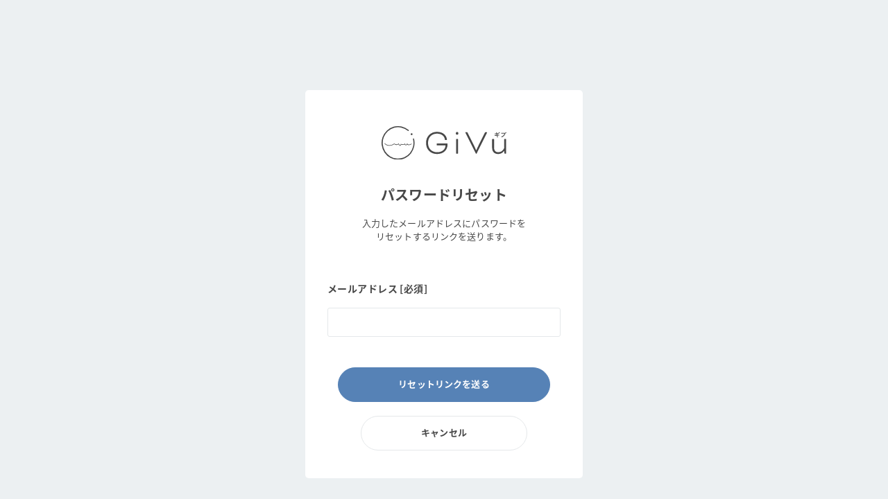

--- FILE ---
content_type: text/html; charset=UTF-8
request_url: http://app.cleaning-givu.com/forgot-password
body_size: 1626
content:
<!DOCTYPE html>
<html lang="ja">
<head>
    <!-- Google Tag Manager -->
<script>(function(w,d,s,l,i){w[l]=w[l]||[];w[l].push({'gtm.start':
new Date().getTime(),event:'gtm.js'});var f=d.getElementsByTagName(s)[0],
j=d.createElement(s),dl=l!='dataLayer'?'&l='+l:'';j.async=true;j.src=
'https://www.googletagmanager.com/gtm.js?id='+i+dl;f.parentNode.insertBefore(j,f);
})(window,document,'script','dataLayer','GTM-K5MB4GRF');</script>
<!-- End Google Tag Manager -->
    <meta charset="utf-8">
    <meta name="viewport" content="width=device-width, initial-scale=1">
    <meta name="csrf-token" content="r3V8EAwMClZFYm8zfnqRRxm9HRdLy1h7oyJEa1gR">

    <title>パスワードリセット｜宅配クリーニングGiVu</title>
    <meta name="description" content="">
    <meta name="keywords" content="">

    <meta http-equiv="X-UA-Compatible" content="IE=edge">
<meta name="viewport" content="width=device-width, initial-scale=1">





<link rel="stylesheet" href="http://app.cleaning-givu.com/assets/css/style.css?v=1" type="text/css" media="all">
<link rel="stylesheet" href="/extend.css?v=202601171322" type="text/css" media="all">



<meta property="og:locale" content="ja_JP">
<meta property="og:type" content="website">
<meta property="og:image" content="">
<meta property="og:title" content="">
<meta property="og:description" content="">
<meta property="og:url" content="">
<meta property="og:site_name" content="">
<meta name="twitter:card" content="summary_large_image">


<!-- もしもアフィリエイト -->
<script src="https://r.moshimo.com/af/r/maftag.js"></script>
<script>
    mafcross(['cleaning-givu.com','app.cleaning-givu.com'])
</script>
    </head>

<body>
<!-- Google Tag Manager (noscript) -->
<noscript><iframe src="https://www.googletagmanager.com/ns.html?id=GTM-K5MB4GRF"
height="0" width="0" style="display:none;visibility:hidden"></iframe></noscript>
<!-- End Google Tag Manager (noscript) -->






    <div class="l-auth-container">
        <div class="c-auth-card">
            <p class="c-auth-card__logo">
                <img src="http://app.cleaning-givu.com/assets/image/logo.svg" alt="ギブ">
            </p>

            <h1 class="c-auth-card__title">パスワードリセット</h1>
            <span class="c-spacer" style="height:16px"></span>

            <p class="c-auth-card__info">
                入力したメールアドレスにパスワードを<br>
                リセットするリンクを送ります。
            </p>
            <span class="c-spacer" style="height:44px"></span>
            <form method="POST" action="http://app.cleaning-givu.com/forgot-password" accept-charset="UTF-8"><input name="_token" type="hidden" value="r3V8EAwMClZFYm8zfnqRRxm9HRdLy1h7oyJEa1gR">
                <dl class="c-form-item">
                    <dt><label for="email">メールアドレス [必須]</label></dt>
                    <dd><input required id="email" name="email" type="email"></dd>
                </dl>
                <span class="c-spacer" style="height:32px"></span>
                <div class="u-text-align--center">
                    <button type="submit" class="c-button  c-button--primary c-button--lg" >リセットリンクを送る</button>
                </div>
                <span class="c-spacer" style="height:20px"></span>
                <div class="u-text-align--center">
                    <a href="http://app.cleaning-givu.com/login" class="c-link c-link--lg c-link--secondary">キャンセル</a>
                </div>
            </form>

        </div>

    </div>


<script src="http://app.cleaning-givu.com/assets/js/lib/micromodal.min.js"></script>
<script src="http://app.cleaning-givu.com/assets/js/script.js"></script>



</body>
</html>


--- FILE ---
content_type: text/css
request_url: http://app.cleaning-givu.com/assets/css/style.css?v=1
body_size: 18372
content:
@charset "UTF-8";

/* ===========================================
 * 0_global
 * ======================================== */

/*-------------------------------------------
 * Font
------------------------------------------ */
@font-face {
  font-family: "Noto Sans JP";
  font-weight: 700;
  src: url("../font/NotoSansJP-Bold.otf") format("opentype");
}
@font-face {
  font-family: "Noto Sans JP";
  font-weight: 500;
  src: url("../font/NotoSansJP-Medium.otf") format("opentype");
}
@font-face {
  font-family: "Noto Sans JP";
  font-weight: 400;
  src: url("../font/NotoSansJP-Regular.otf") format("opentype");
}

/*-------------------------------------------
 * Variable
------------------------------------------ */
:root {
  /* Color */
  --color-main: #484848; /* 本文用 */
  --color-primary: #5682b6; /* プライマリー */
  --color-secondary: #653f24; /* セカンダリー */
  --color-success: #e5ffe5;
  --color-info: #ddd145;
  --color-warning: #d00000;
  --color-white: #fff;
  --color-light-gray: #e5e8ea;
  /* Font */
  --font-main: "Noto Sans JP", sans-serif;
  /* Breakpoints */
  --breakpoint-xs: 0;
  --breakpoint-sm: 576px;
  --breakpoint-md: 768px;
  --breakpoint-lg: 992px;
  --breakpoint-xl: 1200px;
  --breakpoint-xxl: 1400px;
  /* z-index */
  --zindex-footer: 100;
  --zindex-header: 200;
  --zindex-chat: 300;
  --zindex-modal: 400;
}

/* ===========================================
 * 1_foundation
 * ======================================== */

/*-------------------------------------------
 * Sanitize
------------------------------------------ */

/* Document
 * ========================================================================== */
/**
 * Add border box sizing in all browsers (opinionated).
 */
*,
::before,
::after {
  -webkit-box-sizing: border-box;
  box-sizing: border-box;
}

/**
  * 1. Add text decoration inheritance in all browsers (opinionated).
  * 2. Add vertical alignment inheritance in all browsers (opinionated).
  */
::before,
::after {
  text-decoration: inherit; /* 1 */
  vertical-align: inherit; /* 2 */
}

/**
  * 1. Use the default cursor in all browsers (opinionated).
  * 2. Change the line height in all browsers (opinionated).
  * 3. Use a 4-space tab width in all browsers (opinionated).
  * 4. Remove the grey highlight on links in iOS (opinionated).
  * 5. Prevent adjustments of font size after orientation changes in
  *    IE on Windows Phone and in iOS.
  * 6. Breaks words to prevent overflow in all browsers (opinionated).
  */
html {
  cursor: default; /* 1 */
  line-height: 1.5; /* 2 */
  -moz-tab-size: 4; /* 3 */
  -o-tab-size: 4;
  tab-size: 4; /* 3 */
  -webkit-tap-highlight-color: transparent;
  -ms-text-size-adjust: 100%; /* 5 */
  -webkit-text-size-adjust: 100%; /* 5 */
  word-break: break-word; /* 6 */
}

/* Sections
  * ========================================================================== */
/**
  * Remove the margin in all browsers (opinionated).
  */
body {
  margin: 0;
}

/**
  * Correct the font size and margin on `h1` elements within `section` and
  * `article` contexts in Chrome, Edge, Firefox, and Safari.
  */
h1 {
  font-size: 2em;
  margin: 0.67em 0;
}

/* Grouping content
  * ========================================================================== */
/**
  * Remove the margin on nested lists in Chrome, Edge, IE, and Safari.
  */
dl dl,
dl ol,
dl ul,
ol dl,
ul dl {
  margin: 0;
}

/**
  * Remove the margin on nested lists in Edge 18- and IE.
  */
ol ol,
ol ul,
ul ol,
ul ul {
  margin: 0;
}

/**
  * 1. Add the correct sizing in Firefox.
  * 2. Show the overflow in Edge 18- and IE.
  */
hr {
  height: 0; /* 1 */
  overflow: visible; /* 2 */
}

/**
  * Add the correct display in IE.
  */
main {
  display: block;
}

/**
  * Remove the list style on navigation lists in all browsers (opinionated).
  */
nav ol,
nav ul {
  list-style: none;
  padding: 0;
}

/**
  * 1. Correct the inheritance and scaling of font size in all browsers.
  * 2. Correct the odd `em` font sizing in all browsers.
  */
pre {
  font-family: monospace, monospace; /* 1 */
  font-size: 1em; /* 2 */
}

/* Text-level semantics
  * ========================================================================== */
/**
  * Remove the gray background on active links in IE 10.
  */
a {
  background-color: transparent;
}

/**
  * Add the correct text decoration in Edge 18-, IE, and Safari.
  */
abbr[title] {
  text-decoration: underline;
  -webkit-text-decoration: underline dotted;
  text-decoration: underline dotted;
}

/**
  * Add the correct font weight in Chrome, Edge, and Safari.
  */
b,
strong {
  font-weight: bolder;
}

/**
  * 1. Correct the inheritance and scaling of font size in all browsers.
  * 2. Correct the odd `em` font sizing in all browsers.
  */
code,
kbd,
samp {
  font-family: monospace, monospace; /* 1 */
  font-size: 1em; /* 2 */
}

/**
  * Add the correct font size in all browsers.
  */
small {
  font-size: 80%;
}

/* Embedded content
  * ========================================================================== */
/*
  * Change the alignment on media elements in all browsers (opinionated).
  */
audio,
canvas,
iframe,
img,
svg,
video {
  vertical-align: middle;
}

/**
  * Add the correct display in IE 9-.
  */
audio,
video {
  display: inline-block;
}

/**
  * Add the correct display in iOS 4-7.
  */
audio:not([controls]) {
  display: none;
  height: 0;
}

/**
  * Remove the border on iframes in all browsers (opinionated).
  */
iframe {
  border-style: none;
}

/**
  * Remove the border on images within links in IE 10-.
  */
img {
  border-style: none;
}

/**
  * Change the fill color to match the text color in all browsers (opinionated).
  */
svg:not([fill]) {
  fill: currentColor;
}

/**
  * Hide the overflow in IE.
  */
svg:not(:root) {
  overflow: hidden;
}

/* Tabular data
  * ========================================================================== */
/**
  * Collapse border spacing in all browsers (opinionated).
  */
table {
  border-collapse: collapse;
}

/* Forms
  * ========================================================================== */
/**
  * Remove the margin on controls in Safari.
  */
button,
input,
select {
  margin: 0;
}

/**
  * 1. Show the overflow in IE.
  * 2. Remove the inheritance of text transform in Edge 18-, Firefox, and IE.
  */
button {
  overflow: visible; /* 1 */
  text-transform: none; /* 2 */
}

/**
  * Correct the inability to style buttons in iOS and Safari.
  */
button,
[type="button"],
[type="reset"],
[type="submit"] {
  -webkit-appearance: button;
}

/**
  * 1. Change the inconsistent appearance in all browsers (opinionated).
  * 2. Correct the padding in Firefox.
  */
fieldset {
  border: 1px solid #a0a0a0; /* 1 */
  padding: 0.35em 0.75em 0.625em; /* 2 */
}

/**
  * Show the overflow in Edge 18- and IE.
  */
input {
  overflow: visible;
}

/**
  * 1. Correct the text wrapping in Edge 18- and IE.
  * 2. Correct the color inheritance from `fieldset` elements in IE.
  */
legend {
  color: inherit; /* 2 */
  display: table; /* 1 */
  max-width: 100%; /* 1 */
  white-space: normal; /* 1 */
}

/**
  * 1. Add the correct display in Edge 18- and IE.
  * 2. Add the correct vertical alignment in Chrome, Edge, and Firefox.
  */
progress {
  display: inline-block; /* 1 */
  vertical-align: baseline; /* 2 */
}

/**
  * Remove the inheritance of text transform in Firefox.
  */
select {
  text-transform: none;
}

/**
  * 1. Remove the margin in Firefox and Safari.
  * 2. Remove the default vertical scrollbar in IE.
  * 3. Change the resize direction in all browsers (opinionated).
  */
textarea {
  margin: 0; /* 1 */
  overflow: auto; /* 2 */
  resize: vertical; /* 3 */
}

/**
  * Remove the padding in IE 10-.
  */
[type="checkbox"],
[type="radio"] {
  padding: 0;
}

/**
  * 1. Correct the odd appearance in Chrome, Edge, and Safari.
  * 2. Correct the outline style in Safari.
  */
[type="search"] {
  -webkit-appearance: textfield; /* 1 */
  outline-offset: -2px; /* 2 */
}

/**
  * Correct the cursor style of increment and decrement buttons in Safari.
  */
::-webkit-inner-spin-button,
::-webkit-outer-spin-button {
  height: auto;
}

/**
  * Correct the text style of placeholders in Chrome, Edge, and Safari.
  */
::-webkit-input-placeholder {
  color: inherit;
  opacity: 0.54;
}

/**
  * Remove the inner padding in Chrome, Edge, and Safari on macOS.
  */
::-webkit-search-decoration {
  -webkit-appearance: none;
}

/**
  * 1. Correct the inability to style upload buttons in iOS and Safari.
  * 2. Change font properties to `inherit` in Safari.
  */
::-webkit-file-upload-button {
  -webkit-appearance: button; /* 1 */
  font: inherit; /* 2 */
}

/**
  * Remove the inner border and padding of focus outlines in Firefox.
  */
::-moz-focus-inner {
  border-style: none;
  padding: 0;
}

/**
  * Restore the focus outline styles unset by the previous rule in Firefox.
  */
:-moz-focusring {
  outline: 1px dotted ButtonText;
}

/**
  * Remove the additional :invalid styles in Firefox.
  */
:-moz-ui-invalid {
  box-shadow: none;
}

/* Interactive
  * ========================================================================== */
/*
  * Add the correct display in Edge 18- and IE.
  */
details {
  display: block;
}

/*
  * Add the correct styles in Edge 18-, IE, and Safari.
  */
dialog {
  background-color: white;
  border: solid;
  color: black;
  display: block;
  height: -moz-fit-content;
  height: -webkit-fit-content;
  height: fit-content;
  left: 0;
  margin: auto;
  padding: 1em;
  position: absolute;
  right: 0;
  width: -moz-fit-content;
  width: -webkit-fit-content;
  width: fit-content;
}

dialog:not([open]) {
  display: none;
}

/*
  * Add the correct display in all browsers.
  */
summary {
  display: list-item;
}

/* Scripting
  * ========================================================================== */
/**
  * Add the correct display in IE 9-.
  */
canvas {
  display: inline-block;
}

/**
  * Add the correct display in IE.
  */
template {
  display: none;
}

/* User interaction
  * ========================================================================== */
/*
  * 1. Remove the tapping delay in IE 10.
  * 2. Remove the tapping delay on clickable elements
	   in all browsers (opinionated).
  */
a,
area,
button,
input,
label,
select,
summary,
textarea,
[tabindex] {
  -ms-touch-action: manipulation; /* 1 */
  touch-action: manipulation; /* 2 */
}

/**
  * Add the correct display in IE 10-.
  */
[hidden] {
  display: none;
}

/* Accessibility
  * ========================================================================== */
/**
  * Change the cursor on busy elements in all browsers (opinionated).
  */
[aria-busy="true"] {
  cursor: progress;
}

/*
  * Change the cursor on control elements in all browsers (opinionated).
  */
[aria-controls] {
  cursor: pointer;
}

/*
  * Change the cursor on disabled, not-editable, or otherwise
  * inoperable elements in all browsers (opinionated).
  */
[aria-disabled="true"],
[disabled] {
  cursor: not-allowed;
}

/*
  * Change the display on visually hidden accessible elements
  * in all browsers (opinionated).
  */
[aria-hidden="false"][hidden] {
  display: initial;
}

[aria-hidden="false"][hidden]:not(:focus) {
  clip: rect(0, 0, 0, 0);
  position: absolute;
}

/* ===========================================
 * 1_foundation
 * ======================================== */

/*-------------------------------------------
 * box-sizing
------------------------------------------ */
*,
*::before,
*::after {
  -webkit-box-sizing: inherit;
  box-sizing: inherit;
}

html {
  -webkit-box-sizing: border-box;
  box-sizing: border-box;
}
/* -------------------------------------------
 * Typography
--------------------------------------------- */

body,
button,
input,
select,
optgroup,
textarea {
  color: var(--color-main);
  font-family: var(--font-main);
  font-size: 1rem;
  line-height: 1.5;
}

h1,
h2,
h3,
h4,
h5,
h6 {
  clear: both;
  margin: 0;
}

p {
  margin: 0;
  font-size: 13px;
  letter-spacing: 0.01em;
  color: var(--color-main);
}

body {
  background: #ecf0f2;
}
/*-------------------------------------------
 * Elements
--------------------------------------------- */

hr {
  background-color: #d4dade;
  border: 0;
  height: 1px;
  margin-bottom: 1.5em;
}

ul,
ol {
  margin: 0;
  padding: 0;
}

dl {
  margin: 0;
}

dt {
  font-weight: 700;
  margin: 0;
}

dd {
  margin: 0;
}

embed,
iframe,
object {
  max-width: 100%;
}

img {
  height: auto;
  max-width: 100%;
}

/*-------------------------------------------
 * Links
--------------------------------------------- */

figure {
  margin: 1em 0;
}

table {
  margin: 0;
  width: 100%;
}

a {
  color: var(--color-main);
  text-decoration: none;
}
a:hover,
a:focus,
a:active {
  color: var(--color-primary);
}
a:focus {
  outline: thin dotted;
}
a:hover,
a:active {
  outline: 0;
}
/*-------------------------------------------
 * Forms
--------------------------------------------- */
button,
input[type="button"],
input[type="reset"],
input[type="submit"] {
  border: 1px solid;
  border-color: #ccc #ccc #bbb;
  border-radius: 3px;
  background: var(--color-white);
  color: var(--color-main);
  line-height: 1;
  padding: 0.6em 1em 0.4em;
  font-size: 13px;
  cursor: pointer;
}
button:hover,
input[type="button"]:hover,
input[type="reset"]:hover,
input[type="submit"]:hover {
  border-color: #ccc #bbb #aaa;
}
button:active,
button:focus,
input[type="button"]:active,
input[type="button"]:focus,
input[type="reset"]:active,
input[type="reset"]:focus,
input[type="submit"]:active,
input[type="submit"]:focus {
  border-color: #aaa #bbb #bbb;
}

form {
  margin-bottom: 0;
}

input {
  accent-color: var(--color-primary);
  width: 100%;
  cursor: pointer;
}

input[type="checkbox"],
input[type="radio"] {
  -webkit-transform: scale(1.8);
  transform: scale(1.8);
  margin-right: 10px;
  padding: 9px;
    width: initial;
  /*max-width: -webkit-max-content;*/
  /*max-width: -moz-max-content;*/
  /*max-width: max-content;*/
}

input[type="text"],
input[type="email"],
input[type="password"],
input[type="tel"],
input[type="number"],
input[type="date"],
input[type="datetime-local"],
input[type="url"],
textarea {
  border-radius: 3px;
  border: 1px solid var(--color-light-gray);
  font-size: 16px;
  padding: 8px 15px;
  letter-spacing: 0.06em;
  color: var(--color-main);
}

label {
  cursor: pointer;
}

select {
  border-radius: 3px;
  border: 1px solid var(--color-light-gray);
  padding: 8px 15px;
  letter-spacing: 0.06em;
  color: var(--color-main);
  font-size: 16px;
  width: 280px;
  max-width: 100%;
  cursor: pointer;
}

/* ===========================================
 * 2_layout
 * ======================================== */

/* --------------------------------------
 *　.l-header-top
 *--------------------------------------*/
.l-header-top > main {
  padding-top: 60px;
}
@media screen and (min-width: 768px) {
  .l-header-top > main {
    padding-top: 0;
  }
}
/* --------------------------------------
 *　.l-layout
 *--------------------------------------*/
.l-layout {
  display: grid;
  grid-template-columns: auto minmax(0, 1fr);
  width: 100%;
}

@media screen and (min-width: 768px) {
  .l-layout {
    display: grid;
    grid-template-columns: auto minmax(0, 1fr);
    width: 100%;
  }
}

@media screen and (min-width: 768px) {
  .l-layout-wide {
    display: grid;
    grid-template-columns: auto minmax(0, 1fr);
    width: 100%;
  }
}

.l-layout > main {
  /* margin-left: 90px; */
  /* padding: 20px 15px 100px; */
}
@media screen and (min-width: 768px) {
  .l-layout > main {
    /* margin-left: 0; */
  }
}

.l-main-container {
  padding: 20px 15px 100px;
  min-height: 100vh;
}

@media screen and (min-width: 768px) {
  .l-main-container {
    padding: 20px 27px 100px;
  }
}

@media screen and (min-width: 768px) {
  .l-layout-no-header > main {
    padding: 20px 27px 100px;
  }
}
.l-layout-no-header .c-breadcrumb {
  display: none;
}
@media screen and (min-width: 768px) {
  .l-layout-no-header .c-breadcrumb {
    display: block;
  }
}
/* --------------------------------------
 *　.l-sticky
 *--------------------------------------*/
.l-sticky {
  position: -webkit-sticky;
  position: sticky;
  top: 0;
}
/* --------------------------------------
 *　.l-auth-container
 *--------------------------------------*/
.l-auth-container {
  padding: 0 15px;
}
/* --------------------------------------
 *　.l-links
 *--------------------------------------*/
.l-links {
  display: -webkit-box;
  display: -webkit-flex;
  display: -ms-flexbox;
  display: flex;
  -webkit-box-orient: vertical;
  -webkit-box-direction: normal;
  -webkit-flex-direction: column;
  -ms-flex-direction: column;
  flex-direction: column;
  -webkit-box-align: center;
  -webkit-align-items: center;
  -ms-flex-align: center;
  align-items: center;
  gap: 30px;
}
@media screen and (min-width: 768px) {
  .l-links {
    -webkit-box-orient: horizontal;
    -webkit-box-direction: normal;
    -webkit-flex-direction: row;
    -ms-flex-direction: row;
    flex-direction: row;
    -webkit-box-pack: center;
    -webkit-justify-content: center;
    -ms-flex-pack: center;
    justify-content: center;
  }
}

/* --------------------------------------
 *　.l-grid
 *--------------------------------------*/
.l-grid {
  display: grid;
  grid-template-columns: minmax(0, 1fr);
  gap: 12px 40px;
}
@media screen and (min-width: 768px) {
  .l-grid {
    grid-template-columns: repeat(2, minmax(0, 1fr));
  }
}

.l-grid--end {
  -webkit-box-align: end;
  -webkit-align-items: flex-end;
  -ms-flex-align: end;
  align-items: flex-end;
}
@media screen and (min-width: 768px) {
  .l-grid--end {
    display: -webkit-box;
    display: -webkit-flex;
    display: -ms-flexbox;
    display: flex;
    -webkit-box-pack: justify;
    -webkit-justify-content: space-between;
    -ms-flex-pack: justify;
    justify-content: space-between;
  }
}

/* --------------------------------------
 *　.l-header
 *--------------------------------------*/
.l-header {
  position: fixed;
  top: 0;
  left: 0;
  z-index: var(--zindex-header);
}

@media screen and (min-width: 768px) {
  .l-header {
    position: -webkit-sticky;
    position: sticky;
    min-height: 100vh;
  }
}

.l-header-sticky {
  position: -webkit-sticky;
  position: sticky;
  min-height: 100vh;
}

.l-header > div {
  height: 100%;
}

.l-header-user-order {
  position: fixed;
  top: 0;
  left: 0;
  width: 100%;
}
@media screen and (min-width: 768px) {
  .l-header-user-order {
    position: -webkit-sticky;
    position: sticky;
    top: 0;
    left: 0;
    position: fixed;
    top: 0;
    left: 0;
    min-height: 100vh;
    z-index: var(--zindex-header);
  }
}
.l-header-user-order > div {
  height: 100%;
}

/* --------------------------------------
 *　.l-flex
 *--------------------------------------*/
.l-flex {
  display: -webkit-box;
  display: -webkit-flex;
  display: -ms-flexbox;
  display: flex;
  -webkit-flex-wrap: wrap;
  -ms-flex-wrap: wrap;
  flex-wrap: wrap;
  gap: 50px;
}

.l-flex--space-between {
  -webkit-box-pack: justify;
  -webkit-justify-content: space-between;
  -ms-flex-pack: justify;
  justify-content: space-between;
}

.l-flex--align-center {
  -webkit-box-align: center;
  -webkit-align-items: center;
  -ms-flex-align: center;
  align-items: center;
}

.l-flex--justify-center {
  -webkit-box-pack: center;
  -webkit-justify-content: center;
  -ms-flex-pack: center;
  justify-content: center;
}

.l-flex__flex-grow {
  -webkit-box-flex: 1;
  -webkit-flex-grow: 1;
  -ms-flex-positive: 1;
  flex-grow: 1;
}

/* ===========================================
 * 3_component
 * ======================================== */

/* --------------------------------------
 * .c-accordion
 *--------------------------------------*/
.c-accordion-buttons {
  padding-left: 16px;
  padding-right: 16px;
}

.c-accordion-wrap {
  overflow-x: auto;
}
.c-accordion-wrap .c-accordion:first-of-type > summary {
  border-top: 1px solid var(--color-light-gray);
}

.c-accordion summary {
  position: relative;
  padding: 10px 10px 10px 30px;
  cursor: pointer;
  -webkit-transition: 0.2s;
  transition: 0.2s;
  display: -webkit-box;
  display: -webkit-flex;
  display: -ms-flexbox;
  display: flex;
  -webkit-box-align: center;
  -webkit-align-items: center;
  -ms-flex-align: center;
  align-items: center;
  gap: 16px;
  border-bottom: 1px solid var(--color-light-gray);
  padding-top: 20px;
  padding-bottom: 20px;
}
.c-accordion summary:hover {
  background-color: var(--color-light-gray);
}
.c-accordion summary::-webkit-details-marker {
  display: none;
}
.c-accordion > summary .c-icon--plus {
  display: block;
}
.c-accordion > summary .c-icon--minus {
  display: none;
}
.c-accordion[open] > summary .c-icon--plus {
  display: none;
}
.c-accordion[open] > summary .c-icon--minus {
  display: block;
}

.c-accordion-parent {
  font-weight: 700;
  font-size: 14px;
}

.c-accordion-child {
  font-size: 14px;
  font-weight: 400;
}

/* --------------------------------------
 * .c-alert
 *--------------------------------------*/
.c-alert {
  margin: 10px 0 0;
  padding: 8px 8px 10px;
  border-radius: 5px;
  background: #ffe5e5;
  text-align: center;
}
.c-alert > p {
  font-size: 12px;
  font-weight: 500;
  margin: 0;
  font-weight: 500;
  font-size: 12px;
  letter-spacing: 0.01em;
  text-align: center;
  color: var(--color-main);
}

/* --------------------------------------
 * .c-error
 *--------------------------------------*/
.c-error-page {
  margin: 10px 0 0;
  padding: 8px 20px 10px;
  border-radius: 5px;
  background: #ffe5e5;
  margin-bottom: 20px;
}
.c-error-page > p {
  font-size: 13px;
  font-weight: 500;
  margin: 0;
  letter-spacing: 0.01em;
  line-height: 1.8;
  color: var(--color-main);
}

/* --------------------------------------
 * .c-success
 *--------------------------------------*/
.c-success {
    margin: 10px 0 0;
    padding: 8px 20px 10px;
    border-radius: 5px;
    background: var(--color-success);
    margin-bottom: 20px;
}
.c-success > p {
    font-size: 13px;
    font-weight: 500;
    margin: 0;
    letter-spacing: 0.01em;
    line-height: 1.8;
    color: var(--color-main);
}

/* --------------------------------------
 * .c-announce
 *--------------------------------------*/
.c-announce {
  list-style: none;
}
.c-announce > li {
  display: -webkit-box;
  display: -webkit-flex;
  display: -ms-flexbox;
  display: flex;
  gap: 22px;
  font-size: 14px;
  font-weight: 700;
  text-align: left;
  -webkit-flex-wrap: wrap;
  -ms-flex-wrap: wrap;
  flex-wrap: wrap;
  -webkit-box-align: center;
  -webkit-align-items: center;
  -ms-flex-align: center;
  align-items: center;
  padding: 16px 0;
}
.c-announce > li:not(:last-child) {
  border-bottom: 1px solid #dcdcdc;
}
.c-announce > li p {
  text-align: left;
}
.c-announce .__message {
  -webkit-box-flex: 1;
  -webkit-flex-grow: 1;
  -ms-flex-positive: 1;
  flex-grow: 1;
}
.c-announce--border li:last-child {
  border-bottom: 1px solid #dcdcdc;
}

/* --------------------------------------
 * .c-auth-card
 *--------------------------------------*/
.c-auth-card {
  background: var(--color-white);
  border-radius: 5px;
  padding: 40px 20px 30px;
  max-width: 400px;
  margin: 60px auto 0;
  width: calc(100% - 40px);
}
@media screen and (min-width: 768px) {
  .c-auth-card {
    padding: 52px 32px 40px;
    margin: 130px auto 0;
    width: auto;
  }
}
.c-auth-card--secondary {
  margin-top: 20px;
}
.c-auth-card--wide {
  max-width: 1000px;
}
.c-auth-card__logo {
  text-align: center;
  margin-bottom: 40px;
}

.c-auth-card__inner {
  max-width: 600px;
  margin: 0 auto;
}

.c-auth-card__logo {
  margin-bottom: 36px;
}

.c-auth-card__title {
  text-align: center;
  font-weight: 700;
  font-size: 20px;
  letter-spacing: 0.01em;
  text-align: center;
  color: var(--color-main);
}

.c-auth-card__link {
  padding: 10px 8px;
  font-size: 13px;
}

.c-auth-card__info {
  font-size: 13px;
  letter-spacing: 0.01em;
  text-align: center;
  color: var(--color-main);
}

/* --------------------------------------
 * .c-breadcrumb
 *--------------------------------------*/
.c-breadcrumb {
  list-style: none;
  margin-bottom: 30px;
}
.c-breadcrumb a {
  color: #888888;
  font-size: 14px;
  display: inline-block;
  padding: 0;
  font-weight: 400;
  padding: 4px 8px 4px 0;
}
.c-breadcrumb a:hover,
.c-breadcrumb a:focus {
  color: var(--color-main);
}
.c-breadcrumb > li:not(:last-child) {
  display: inline-block;
}
.c-breadcrumb > li:not(:last-child)::after {
  content: "/";
  display: inline-block;
  color: #888888;
  font-size: 14px;
  margin-right: 8px;
}
.c-breadcrumb h1.c-heading {
  padding-top: 0;
}

/* --------------------------------------
 * .c-button,
 * .c-link
 *--------------------------------------*/
.c-button,
.c-link {
  display: inline-block;
  flex-shrink: 0;
  letter-spacing: 0.01em;
  line-height: 1.4;
  -webkit-transition: 0.3s ease-out;
  transition: 0.3s ease-out;
  color: var(--color-main);
}

.c-button {
  background-color: transparent;
  border: none;
  cursor: pointer;
  outline: none;
  padding: 0;
  -webkit-appearance: none;
  -moz-appearance: none;
  appearance: none;
  -webkit-flex-shrink: 0;
  -ms-flex-negative: 0;
}

.c-link {
  text-decoration: none;
}

.c-button:hover,
.c-button:focus,
.c-link:hover,
.c-link:focus {
  color: var(--color-primary);
}

.c-button:disabled {
  opacity: 0.25;
  cursor: not-allowed;
}

.c-button:disabled:hover,
.c-button:disabled:focus {
  opacity: 0.25;
}

/* size */
.c-button--sm,
.c-link--sm {
  padding: 8px;
  font-size: 10px;
}

.c-button--md,
.c-link--md {
  font-size: 12px;
  padding: 8px 20px;
}
@media screen and (min-width: 768px) {
  .c-button--md,
  .c-link--md {
    padding: 8px 40px;
  }
}

.c-button--lg,
.c-link--lg {
  font-size: 13px;
  padding: 14px 20px 14px;
}
@media screen and (min-width: 768px) {
  .c-button--lg,
  .c-link--lg {
    padding: 14px 86px 16px;
  }
}

.c-link--fz-lg {
  font-size: 13px;
}

/*
* appearance
*/

/* default */
.c-button--default {
  font-weight: 700;
  color: var(--color-main);
}

.c-link--default {
  font-weight: 400;
  color: var(--color-primary);
}

.c-button--default {
  border: 1px solid var(--color-primary);
  background: var(--color-primary);
  color: var(--color-white);
  text-align: center;
  -webkit-transition: all 0.3s ease-out;
  transition: all 0.3s ease-out;
}
.c-button--default:hover {
  background: var(--color-white);
  border: 1px solid var(--color-primary);
  color: var(--color-primary);
}

/* primary */
.c-button--primary,
.c-link--primary {
  border-radius: 100px;
  text-align: center;
  background: var(--color-primary);
  color: var(--color-white);
  border: 1px solid var(--color-primary);
  font-weight: 700;
}
.c-button--primary:hover,
.c-button--primary:focus,
.c-link--primary:hover,
.c-link--primary:focus {
  background: var(--color-white);
  color: var(--color-primary);
}

/* secondary */
.c-button--secondary,
.c-link--secondary {
  /* border-radius: 23.5px; */
  border-radius: 100px;
  text-align: center;
  background: var(--color-white);
  color: var(--color-main);
  border: 1px solid var(--color-light-gray);
  font-weight: 700;
}
.c-button--secondary:hover,
.c-button--secondary:focus,
.c-link--secondary:hover,
.c-link--secondary:focus {
  background: var(--color-main);
  color: var(--color-white);
  border: 1px solid var(--color-main);
}

.c-button--info,
.c-link--info {
  border-radius: 100px;
  text-align: center;
  background: var(--color-secondary);
  color: var(--color-white);
  border: 1px solid var(--color-secondary);
  font-weight: 700;
}
.c-button--info:hover,
.c-button--info:focus,
.c-link--info:hover,
.c-link--info:focus {
  background: var(--color-white);
  color: var(--color-secondary);
}

/* only button  */

.c-button--archive {
  padding: 12px 26px;
  background-image: url(/assets/icon/icon-archive.svg);
  background-repeat: no-repeat;
  background-position: left center;
  background-size: 18px;
  display: inline-block;
  color: var(--color-warning);
  font-weight: 700;
  font-size: 12px;
  text-align: left;
}
.c-button--archive:hover,
.c-button--archive:focus {
  opacity: 0.6;
  color: var(--color-warning);
}
.c-button--delete {
  padding: 12px 26px;
  background-image: url(/assets/icon/icon-delete.svg);
  background-repeat: no-repeat;
  background-position: left center;
  background-size: 18px;
  display: inline-block;
  color: var(--color-warning);
  font-weight: 700;
  font-size: 12px;
  text-align: left;
}
.c-button--delete:hover,
.c-button--delete:focus {
  opacity: 0.6;
}
.c-button--csv {
  background: url(../icon/icon-download.svg) no-repeat left 16px center/16px,
    var(--color-secondary);
  border-radius: 28px;
  border: var(--color-secondary) 1px solid;
  color: var(--color-white);
  font-weight: 700;
}

.c-button--csv:hover,
.c-button--csv:focus {
  background: url(../icon/icon-download-secondary.svg) no-repeat left 16px
      center/16px,
    var(--color-white);
  color: var(--color-secondary);
}

.c-button--up {
  padding: 8px 12px;
}
.c-button--up > span {
  display: inline-block;
  background-repeat: no-repeat;
  background-position: center;
  background-size: 10px 6px;
  background-image: url(../icon/icon-arrow-top.svg);
  min-width: 10px;
  min-height: 6px;
}
.c-button--down {
  padding: 8px 12px;
}
.c-button--down > span {
  display: inline-block;
  background-repeat: no-repeat;
  background-position: center;
  background-size: 10px 6px;
  background-image: url(../icon/icon-arrow-bottom.svg);
  min-width: 10px;
  min-height: 6px;
}

.c-button-help {
  border: none;
}

/* back */

.c-button--back {
  padding: 12px 26px;
  background-image: url(../icon/icon-back.svg);
  background-repeat: no-repeat;
  background-position: left center;
  background-size: 18px;
  display: inline-block;
  color: var(--color-main);
  font-weight: 700;
  font-size: 12px;
  text-align: left;
}
.c-button--back:hover,
.c-button--back:focus {
  opacity: 0.6;
  color: var(--color-main);
}

/* move */
.c-button--move {
  display: inline-block;
  min-width: 10px;
  min-height: 6px;
  border: none;
  display: inline-flex;
  gap: 4px;
  align-items: center;
  font-weight: 700;
  background-color: transparent;
}

.c-button--move:hover,
.c-button--move:focus {
  opacity: 0.6;
  color: var(--color-main);
}

/* .c-button--move:disabled > .c-icon {
  background-color: var(--color-main);
} */

/* only link */
.c-link--accent {
  color: var(--color-primary);
  text-decoration: underline;
}
.c-link--accent:hover,
.c-link--accent:focus {
  text-decoration: none;
  color: var(--color-main);
}

/* --------------------------------------
 * .c-card
 *--------------------------------------*/
.c-card {
  border-radius: 5px;
  background: var(--color-white);
  -webkit-box-shadow: 0px 1px 2px rgba(0, 0, 0, 0.06);
  box-shadow: 0px 1px 2px rgba(0, 0, 0, 0.06);
  margin-bottom: 30px;
  font-size: 14px;
  padding-bottom: 25px;
  text-align: left;
}

.c-card--medium {
  padding-top: 25px;
}
.c-card--none {
  padding-bottom: 0px;
}
.c-card--auth {
  padding: 30px 15px 40px;
}
@media screen and (min-width: 768px) {
  .c-card--auth {
    padding: 52px 30px 40px;
  }
}

.c-card--archive {
  background-color: #ffe0e0;
}

.c-card--dashboard p {
  font-size: 15px;
}

.c-card__inner {
  padding-left: 25px;
  padding-right: 25px;
}

.c-card__title {
  font-size: 16px;
  margin: 0;
  padding: 25px;
}
.c-card__title::before {
  content: "";
  display: inline-block;
  width: 10px;
  height: 10px;
  margin-right: 8px;
  background-color: var(--color-primary);
}
.c-card__title--warning::before {
  background-color: var(--color-warning);
  -webkit-mask-image: url(../icon/icon-warning.svg);
  mask-image: url(../icon/icon-warning.svg);
  -webkit-mask-repeat: no-repeat;
  mask-repeat: no-repeat;
  -webkit-mask-size: contain;
  mask-size: contain;
  -webkit-mask-position: center;
  mask-position: center;
  width: 16px;
  height: 16px;
}

.c-dashboard-card-title {
  font-weight: 700;
  font-size: 18px;
  line-height: 1.6;
  color: var(--color-main);
}

.c-card__icon {
  display: block;
  width: 39px;
  height: 39px;
  background-repeat: no-repeat;
  background-size: contain;
}

/* --------------------------------------
 * .c-chat
 *--------------------------------------*/
.c-chat-open-button {
  position: fixed;
  bottom: 20px;
  right: 20px;
  width: 70px;
  height: 70px;
  background-color: var(--color-primary);
  border-radius: 50%;
}
.c-chat-open-button span {
  background-image: url(../icon/icon-chat.svg);
  background-repeat: no-repeat;
  background-size: contain;
  background-position: center;
  display: block;
  width: 32px;
  height: 32px;
  margin: auto;
}

.c-chat {
  display: none;
}
.c-chat.is-open {
  display: block;
}
.c-chat[aria-hidden="false"] .c-chat__overlay {
  -webkit-animation: chatfadeIn 0.3s cubic-bezier(0, 0, 0.2, 1);
  animation: chatfadeIn 0.3s cubic-bezier(0, 0, 0.2, 1);
}
.c-chat[aria-hidden="false"] .c-chat__container {
  -webkit-animation: chatslideIn 0.3s cubic-bezier(0, 0, 0.2, 1);
  animation: chatslideIn 0.3s cubic-bezier(0, 0, 0.2, 1);
}
.c-chat[aria-hidden="true"] .c-chat__overlay {
  -webkit-animation: chatfadeOut 0.3s cubic-bezier(0, 0, 0.2, 1);
  animation: chatfadeOut 0.3s cubic-bezier(0, 0, 0.2, 1);
}
.c-chat[aria-hidden="true"] .c-chat__container {
  -webkit-animation: chatslideOut 0.3s cubic-bezier(0, 0, 0.2, 1);
  animation: chatslideOut 0.3s cubic-bezier(0, 0, 0.2, 1);
}
.c-chat .c-chat__container,
.c-chat .c-chat__overlay {
  will-change: transform;
}

.c-chat__overlay {
  position: fixed;
  right: 20px;
  bottom: 100px;
  display: -webkit-box;
  display: -webkit-flex;
  display: -ms-flexbox;
  display: flex;
  -webkit-box-pack: center;
  -webkit-justify-content: center;
  -ms-flex-pack: center;
  justify-content: center;
  -webkit-box-align: center;
  -webkit-align-items: center;
  -ms-flex-align: center;
  align-items: center;
  z-index: var(--zindex-chat);
}

.c-chat__container {
  background-color: var(--color-white);
  background-color: var(--color-white);
  border: 1px solid var(--color-light-gray);
  max-width: 520px;
  max-height: 640px;
  border-radius: 8px;
  -webkit-box-shadow: 0px 0px 4px rgba(51, 51, 51, 0.25);
  box-shadow: 0px 0px 4px rgba(51, 51, 51, 0.25);
  position: relative;
  overflow-y: auto;
}

.c-chat__header {
  padding: 13px;
  position: -webkit-sticky;
  position: sticky;
  top: 0;
  left: 0;
  width: 100%;
  background-color: var(--color-white);
}

.c-chat__main {
  overflow-y: auto;
}

.c-chat__content {
  padding: 15px;
}

.c-chat__header__title {
  font-size: 14px;
  font-weight: 700;
}

@-webkit-keyframes chatfadeIn {
  from {
    opacity: 0;
  }
  to {
    opacity: 1;
  }
}

@keyframes chatfadeIn {
  from {
    opacity: 0;
  }
  to {
    opacity: 1;
  }
}
@-webkit-keyframes chatfadeOut {
  from {
    opacity: 1;
  }
  to {
    opacity: 0;
  }
}
@keyframes chatfadeOut {
  from {
    opacity: 1;
  }
  to {
    opacity: 0;
  }
}
@-webkit-keyframes cgatslideIn {
  from {
    -webkit-transform: translateX(100%);
    transform: translateX(100%);
  }
  to {
    -webkit-transform: translateX(90%);
    transform: translateX(90%);
  }
}
@keyframes cgatslideIn {
  from {
    -webkit-transform: translateX(100%);
    transform: translateX(100%);
  }
  to {
    -webkit-transform: translateX(90%);
    transform: translateX(90%);
  }
}
@-webkit-keyframes cgatslideOut {
  from {
    -webkit-transform: translateX(90%);
    transform: translateX(90%);
  }
  to {
    -webkit-transform: translateX(100%);
    transform: translateX(100%);
  }
}
@keyframes cgatslideOut {
  from {
    -webkit-transform: translateX(90%);
    transform: translateX(90%);
  }
  to {
    -webkit-transform: translateX(100%);
    transform: translateX(100%);
  }
}
.c-chat__messages {
  display: grid;
  gap: 16px;
}

.c-chat__message--send {
  margin-left: auto;
}
.c-chat__message__timestamp {
  font-size: 14px;
  letter-spacing: 0.06em;
  margin-top: 6px;
}
.c-chat__message__timestamp--send {
  text-align: right;
}

.c-chat__message__text {
  border-radius: 3px;
  font-size: 16px;
  letter-spacing: 0.06em;
  padding: 16px;
  text-align: left;
  max-width: 88%;
}
.c-chat__message__text--receive {
  background-color: #ecf0f2;
  border: 1px solid var(--color-light-gray);
}
.c-chat__message__text--send {
  background-color: var(--color-white);
  border: 2px solid var(--color-light-gray);
  margin-left: auto;
}

.c-chat__message__image--send a {
  margin-left: auto;
}
.c-chat__message__image a {
  display: block;
  width: 48%;
}
.c-chat__message__image img {
  width: 100%;
  height: auto;
  border-radius: 3px;
}

.c-chat__footer {
  position: -webkit-sticky;
  position: sticky;
  bottom: 0;
  left: 0;
  padding: 13px;
  background-color: var(--color-white);
}
.c-chat__footer p {
  font-weight: 500;
  font-size: 14px;
  letter-spacing: -0.04em;
  color: #a9a9a9;
  text-align: left;
}

/* --------------------------------------
 * .c-chat-form
 *--------------------------------------*/
.c-chat-form {
  display: -webkit-box;
  display: -webkit-flex;
  display: -ms-flexbox;
  display: flex;
  background-color: var(--color-white);
  border: 1px solid var(--color-light-gray);
  border-radius: 3px;
}
.c-chat-form button {
  border: none;
  border-radius: 0;
}
.c-chat-form__get-image:hover .c-icon,
.c-chat-form__get-image:focus .c-icon {
  background-color: var(--color-main);
}
.c-chat-form__textarea {
  border: none;
  border-radius: 0;
  -webkit-box-flex: 1;
  -webkit-flex-grow: 1;
  -ms-flex-positive: 1;
  flex-grow: 1;
  resize: none;
}
.c-chat-form__submit:hover .c-icon,
.c-chat-form__submit:focus .c-icon {
  background-color: var(--color-main);
}

/* --------------------------------------
 * .c-checkbox
 *--------------------------------------*/
.c-checkbox label {
  display: inline-block;
  padding: 9px 4px;
  font-size: 15px;
  letter-spacing: 0.01em;
  text-align: left;
  color: #525252;
}
.c-checkbox--disabled {
  opacity: 0.25;
}
.c-checkbox--disabled label {
  cursor: default;
}

/* --------------------------------------
 * .c-dashboard-news
 *--------------------------------------*/
.c-dashboard-news {
  list-style: none;
}
.c-dashboard-news > li {
  border-top: 1px solid var(--color-light-gray);
  border-bottom: 1px solid var(--color-light-gray);
  text-align: left;
  display: -webkit-box;
  display: -webkit-flex;
  display: -ms-flexbox;
  display: flex;
  -webkit-box-orient: vertical;
  -webkit-box-direction: normal;
  -webkit-flex-direction: column;
  -ms-flex-direction: column;
  flex-direction: column;
  padding: 13px;
  gap: 16px;
}
@media screen and (min-width: 768px) {
  .c-dashboard-news > li {
    -webkit-box-orient: horizontal;
    -webkit-box-direction: normal;
    -webkit-flex-direction: row;
    -ms-flex-direction: row;
    flex-direction: row;
    -webkit-box-align: center;
    -webkit-align-items: center;
    -ms-flex-align: center;
    align-items: center;
    -webkit-box-pack: justify;
    -webkit-justify-content: space-between;
    -ms-flex-pack: justify;
    justify-content: space-between;
  }
}
.c-dashboard-news__message {
  text-align: left;
  font-weight: 700;
  letter-spacing: 0.01em;
}
.c-dashboard-news__link {
  -webkit-flex-shrink: 0;
  -ms-flex-negative: 0;
  flex-shrink: 0;
}

/* --------------------------------------
 * .c-data
 *--------------------------------------*/
.c-data dt {
  font-weight: 700;
  font-size: 14px;
  letter-spacing: 0.03em;
  text-align: left;
  color: var(--color-main);
  padding: 12px 0 5px;
}
.c-data dd {
  font-weight: normal;
  font-size: 18px;
  letter-spacing: 0.03em;
  text-align: left;
  padding: 12px 0;
  border-bottom: 2px solid var(--color-light-gray);
}

.c-data--no-line dd {
  border-bottom: none;
}

/* --------------------------------------
 * .c-footer-order
 *--------------------------------------*/
.c-footer-order {
  background-color: #cdd9e2;
  position: -webkit-sticky;
  position: sticky;
  right: 0;
  bottom: 0;
  width: 100%;
}
.c-footer-order__inner {
  padding: 20px 15px;
  display: -webkit-box;
  display: -webkit-flex;
  display: -ms-flexbox;
  display: flex;
  -webkit-box-align: center;
  -webkit-align-items: center;
  -ms-flex-align: center;
  align-items: center;
  -webkit-box-pack: justify;
  -webkit-justify-content: space-between;
  -ms-flex-pack: justify;
  justify-content: space-between;
  -webkit-flex-wrap: wrap;
  -ms-flex-wrap: wrap;
  flex-wrap: wrap;
}
@media screen and (min-width: 768px) {
  .c-footer-order__inner {
    padding: 34px 30px;
  }
}
.c-footer-order__price {
  font-size: 14px;
  font-weight: 700;
}
.c-footer-order__price span {
  display: inline-block;
  margin-left: 20px;
  font-size: 28px;
}
.c-footer-order__buttons {
  display: -webkit-box;
  display: -webkit-flex;
  display: -ms-flexbox;
  display: flex;
  gap: 20px;
  -webkit-box-align: center;
  -webkit-align-items: center;
  -ms-flex-align: center;
  align-items: center;
}

/* --------------------------------------
 * .c-form-item
 *--------------------------------------*/
.c-form-item {
  /* width: 280px; */
}

.c-form-item dt {
  display: block;
  font-size: 14px;
  font-weight: 700;
  padding-bottom: 10px;
  letter-spacing: 0.03em;
  font-weight: 700;
  font-size: 14px;
  letter-spacing: 0.03em;
  text-align: left;
  color: var(--color-main);
  padding: 12px 0 5px;
}
.c-form-item dd {
  display: block;
  width: 100%;
  font-weight: normal;
  font-size: 14px;
  letter-spacing: 0.01em;
  text-align: left;
  color: #525252;
  padding: 12px 0;
}
.c-form-item dd textarea {
  width: 100%;
}
.c-form-item dd.__unit {
  display: -webkit-box;
  display: -webkit-flex;
  display: -ms-flexbox;
  display: flex;
  gap: 16px;
  -webkit-box-align: center;
  -webkit-align-items: center;
  -ms-flex-align: center;
  align-items: center;
}
.c-form-item label {
  display: block;
  width: 100%;
}

.c-form-item .c-form-item__note {
  margin-top: 8px;
  font-size: 13px;
  letter-spacing: 0.03em;
  color: #525252;
  display: block;
}

.c-form-item .__field {
  color: var(--color-warning) !important;
  display: block;
  font-weight: 500;
  font-size: 14px;
  font-weight: 400;
  margin: 0;
  letter-spacing: 0.01em;
  line-height: 1.8;
  padding-top: 0;
}

/* --------------------------------------
 * .c-group
 *--------------------------------------*/
.c-group {
  position: relative;
}
.c-group__title {
  border-radius: 3px 0px 20px 0px;
  background: var(--color-main);
  border-radius: 3px 0px 20px 0px;
  background: var(--color-main);
  color: var(--color-white);
  font-weight: normal;
  font-size: 15px;
  letter-spacing: 0.01em;
  text-align: left;
  color: var(--color-white);
  padding: 6px 42px 6px 12px;
  width: -webkit-max-content;
  width: -moz-max-content;
  width: max-content;
  margin-bottom: 12px;
  position: absolute;
  top: 0;
  left: 0;
}
.c-group__content {
  padding: 44px 25px 25px;
  border: 1px solid var(--color-light-gray);
  border-radius: 3px;
}
.c-group__button-top {
  position: absolute;
  top: 16px;
  right: 0;
}

.c-group-wrap {
  display: grid;
  gap: 25px;
}

/* --------------------------------------
 * .c-header
 *--------------------------------------*/
.c-header {
  position: -webkit-sticky;
  position: sticky;
  height: 100vh;
}

.c-header__container {
  background: var(--color-white);
  display: -webkit-box;
  display: -webkit-flex;
  display: -ms-flexbox;
  display: flex;
  -webkit-box-orient: vertical;
  -webkit-box-direction: normal;
  -webkit-flex-direction: column;
  -ms-flex-direction: column;
  flex-direction: column;
  height: 100%;
}
.c-header__container > main {
  -webkit-box-flex: 1;
  -webkit-flex-grow: 1;
  -ms-flex-positive: 1;
  flex-grow: 1;
  display: -webkit-box;
  display: -webkit-flex;
  display: -ms-flexbox;
  display: flex;
  -webkit-box-orient: vertical;
  -webkit-box-direction: normal;
  -webkit-flex-direction: column;
  -ms-flex-direction: column;
  flex-direction: column;
}

.c-header--user-order {
  display: none;
}
@media screen and (min-width: 768px) {
  .c-header--user-order {
    display: block;
  }
}

.c-header__menu {
  display: -webkit-box;
  display: -webkit-flex;
  display: -ms-flexbox;
  display: flex;
  -webkit-box-orient: vertical;
  -webkit-box-direction: normal;
  -webkit-flex-direction: column;
  -ms-flex-direction: column;
  flex-direction: column;
  -webkit-box-pack: justify;
  -webkit-justify-content: space-between;
  -ms-flex-pack: justify;
  justify-content: space-between;
  -webkit-box-flex: 1;
  -webkit-flex-grow: 1;
  -ms-flex-positive: 1;
  flex-grow: 1;
}

.c-header__logo {
    text-align: center;
}

.c-header__logo img {
  height: 48px;
  width: auto;
}

.c-header {
  -webkit-flex-shrink: 0;
  -ms-flex-negative: 0;
  flex-shrink: 0;
}
.c-header[aria-hidden="true"] .c-header__container {
  width: 90px;
}
.c-header[aria-hidden="true"] .c-header__button-open {
  display: block;
}
.c-header[aria-hidden="true"] .c-header__button-close {
  display: none;
}
.c-header[aria-hidden="true"] .c-header__logo--sm {
  display: block;
}
.c-header[aria-hidden="true"] .c-header__logo--lg {
  display: none;
}
.c-header[aria-hidden="false"] .c-header__container {
  width: 250px;
}
.c-header[aria-hidden="false"] .c-header__button-open {
  display: none;
}
.c-header[aria-hidden="false"] .c-header__button-close {
  display: block;
}
.c-header[aria-hidden="false"] .c-header__logo--sm {
  display: none;
}
.c-header[aria-hidden="false"] .c-header__logo--lg {
  display: block;
}

.c-header__maintenance {
  border-radius: 4px;
  background: rgba(208, 0, 0, 0.2);
  padding: 2px 8px;
  font-size: 12px;
  text-align: center;
  color: var(--color-warning);
  display: block;
  margin-top: 12px;
}

/* --------------------------------------
 * .c-header-menu
 *--------------------------------------*/
.c-header-menu li.is-current > a {
  position: relative;
  color: var(--color-primary);
}
.c-header-menu li.is-current > a::after {
  content: "";
  position: absolute;
  right: -3px;
  top: 50%;
  -webkit-transform: translateY(-50%);
  transform: translateY(-50%);
  display: block;
  width: 18px;
  height: 30px;
  background: url(../image/bg-menu-current.svg) no-repeat center/contain;
}
.c-header-menu li.is-current > a .c-icon {
  background-color: var(--color-primary);
}
.c-header-menu a,
.c-header-menu button {
  display: -webkit-box;
  display: -webkit-flex;
  display: -ms-flexbox;
  display: flex;
  -webkit-box-align: center;
  -webkit-align-items: center;
  -ms-flex-align: center;
  align-items: center;
  gap: 14px;
  font-weight: 700;
  font-size: 16px;
  padding: 16px 35px;
  width: 100%;
}
.c-header-menu a:hover,
.c-header-menu a:focus,
.c-header-menu button:hover,
.c-header-menu button:focus {
  color: var(--color-primary);
}
.c-header-menu a:hover .c-icon,
.c-header-menu a:focus .c-icon,
.c-header-menu button:hover .c-icon,
.c-header-menu button:focus .c-icon {
  background-color: var(--color-primary);
}
.c-header-menu a > *,
.c-header-menu button > * {
  -webkit-flex-shrink: 0;
  -ms-flex-negative: 0;
  flex-shrink: 0;
}

.c-header-menu__button {
  border: none;
}

.c-header-menu__button--modal {
  background: rgba(236, 240, 242, 0.5);
}

.c-header-menu__label {
  display: none;
}

.c-header.is-open .c-header-menu__label {
  display: block;
}

.c-header__head {
  padding: 26px 12px 30px;
}

.c-header-menu-user-order > li {
  display: -webkit-box;
  display: -webkit-flex;
  display: -ms-flexbox;
  display: flex;
  -webkit-box-align: center;
  -webkit-align-items: center;
  -ms-flex-align: center;
  align-items: center;
  gap: 12px;
  font-size: 16px;
  font-weight: 700;
  color: var(--color-main);
  padding: 17px 34px;
  position: relative;
}
.c-header-menu-user-order > li::before {
  content: "";
  display: block;
  width: 20px;
  height: 20px;
  border-radius: 50%;
  border: 1px solid var(--color-light-gray);
  background-color: var(--color-white);
  position: relative;
  z-index: 1;
}
.c-header-menu-user-order > li:not(:last-child)::after {
  content: "";
  display: block;
  position: absolute;
  left: 43px;
  bottom: -35px;
  width: 2px;
  min-height: 1px;
  height: 64px;
  background-color: var(--color-light-gray);
}
.c-header-menu-user-order > li.is-passed {
  color: var(--color-primary);
}
.c-header-menu-user-order > li.is-passed::before {
  background-image: url(../icon/icon-passed.svg);
  background-repeat: no-repeat;
  background-position: center;
  background-size: contain;
}
.c-header-menu-user-order > li.is-passed::after {
  background-color: var(--color-main);
}
.c-header-menu-user-order > li.is-current {
  color: var(--color-primary);
}
.c-header-menu-user-order > li.is-current::before {
  background-color: var(--color-primary);
}
.c-header-menu-user-order > li.is-next {
  color: var(--color-light-gray);
}
.c-header-menu-user-order > li.is-next::before {
  width: 12px;
  height: 12px;
  margin: 4px;
}
.c-header-menu-user-order a {
  position: relative;
  color: var(--color-main);
}
.c-header-menu-user-order a:hover,
.c-header-menu-user-order a:focus {
  color: var(--color-primary);
}
.c-header-menu-user-order a .c-icon {
  background-color: var(--color-primary);
}

/* --------------------------------------
 * .c-heading
 *--------------------------------------*/
.c-heading-primary {
  font-size: 16px;
  margin: 0;
}
.c-heading-primary::before {
  content: "";
  display: inline-block;
  width: 10px;
  height: 10px;
  margin-right: 8px;
  background: var(--color-primary);
}

/* --------------------------------------
 * .c-icon
 *--------------------------------------*/
.c-icon {
  background-color: var(--color-main);
  -webkit-mask-size: contain;
  mask-size: contain;
  -webkit-mask-repeat: no-repeat;
  mask-repeat: no-repeat;
  -webkit-mask-position: center;
  mask-position: center;
  display: block;
}
.c-icon--address-book {
  -webkit-mask-image: url(../icon/icon-address-book.svg);
  mask-image: url(../icon/icon-address-book.svg);
}
.c-icon--announce {
  -webkit-mask-image: url(../icon/icon-announce.svg);
  mask-image: url(../icon/icon-announce.svg);
}
.c-icon--arrow-bottom {
  -webkit-mask-image: url(../icon/icon-arrow-bottom.svg);
  mask-image: url(../icon/icon-arrow-bottom.svg);
}
.c-icon--arrow-top {
  -webkit-mask-image: url(../icon/icon-arrow-top.svg);
  mask-image: url(../icon/icon-arrow-top.svg);
}
.c-icon--arrow-left {
  -webkit-mask-image: url(../icon/icon-arrow-left.svg);
  mask-image: url(../icon/icon-arrow-left.svg);
}
.c-icon--arrow-right-circle {
  -webkit-mask-image: url(../icon/icon-arrow-right-circle.svg);
  mask-image: url(../icon/icon-arrow-right-circle.svg);
}
.c-icon--arrow-left-circle {
  -webkit-mask-image: url(../icon/icon-arrow-left-circle.svg);
  mask-image: url(../icon/icon-arrow-left-circle.svg);
}
.c-icon--arrow-right {
  -webkit-mask-image: url(../icon/icon-arrow-right.svg);
  mask-image: url(../icon/icon-arrow-right.svg);
}
.c-icon--badge {
  -webkit-mask-image: url(../icon/icon-badge.svg);
  mask-image: url(../icon/icon-badge.svg);
}
.c-icon--box {
  -webkit-mask-image: url(../icon/icon-box.svg);
  mask-image: url(../icon/icon-box.svg);
}
.c-icon--camera {
  -webkit-mask-image: url(../icon/icon-camera.svg);
  mask-image: url(../icon/icon-camera.svg);
}
.c-icon--cancel {
  -webkit-mask-image: url(../icon/icon-cancel.svg);
  mask-image: url(../icon/icon-cancel.svg);
}
.c-icon--check {
  -webkit-mask-image: url(../icon/icon-check.svg);
  mask-image: url(../icon/icon-check.svg);
}
.c-icon--circle-theme {
  -webkit-mask-image: url(../icon/icon-circle-theme.svg);
  mask-image: url(../icon/icon-circle-theme.svg);
}
.c-icon--circle-white {
  -webkit-mask-image: url(../icon/icon-circle-white.svg);
  mask-image: url(../icon/icon-circle-white.svg);
}
.c-icon--coupon {
  -webkit-mask-image: url(../icon/icon-coupon.svg);
  mask-image: url(../icon/icon-coupon.svg);
}
.c-icon--dashboard {
  -webkit-mask-image: url(../icon/icon-dashboard.svg);
  mask-image: url(../icon/icon-dashboard.svg);
}
.c-icon--door-open {
  -webkit-mask-image: url(../icon/icon-door-open.svg);
  mask-image: url(../icon/icon-door-open.svg);
}
.c-icon--down {
  -webkit-mask-image: url(../icon/icon-down.svg);
  mask-image: url(../icon/icon-down.svg);
}
.c-icon--download {
  -webkit-mask-image: url(../icon/icon-download.svg);
  mask-image: url(../icon/icon-download.svg);
}
.c-icon--exclamation-circle {
  -webkit-mask-image: url(../icon/icon-exclamation-circle.svg);
  mask-image: url(../icon/icon-exclamation-circle.svg);
}
.c-icon--folder-plus {
  -webkit-mask-image: url(../icon/icon-folder-plus.svg);
  mask-image: url(../icon/icon-folder-plus.svg);
}
.c-icon--help {
  -webkit-mask-image: url(../icon/icon-help.svg);
  mask-image: url(../icon/icon-help.svg);
}
.c-icon--help-fill {
  -webkit-mask-image: url(../icon/icon-help-fill.svg);
  mask-image: url(../icon/icon-help-fill.svg);
}
.c-icon--info {
  -webkit-mask-image: url(../icon/icon-info.svg);
  mask-image: url(../icon/icon-info.svg);
}
.c-icon--list {
  -webkit-mask-image: url(../icon/icon-list.svg);
  mask-image: url(../icon/icon-list.svg);
}
.c-icon--mail {
  -webkit-mask-image: url(../icon/icon-mail.svg);
  mask-image: url(../icon/icon-mail.svg);
}
.c-icon--minus {
  -webkit-mask-image: url(../icon/icon-minus.svg);
  mask-image: url(../icon/icon-minus.svg);
}
.c-icon--metro-cancel {
  -webkit-mask-image: url(../icon/icon-metro-cancel.svg);
  mask-image: url(../icon/icon-metro-cancel.svg);
}
.c-icon--package {
  -webkit-mask-image: url(../icon/icon-package.svg);
  mask-image: url(../icon/icon-package.svg);
}
.c-icon--plus {
  -webkit-mask-image: url(../icon/icon-plus.svg);
  mask-image: url(../icon/icon-plus.svg);
}
.c-icon--setting {
  -webkit-mask-image: url(../icon/icon-setting.svg);
  mask-image: url(../icon/icon-setting.svg);
}
.c-icon--shopping-bag {
  -webkit-mask-image: url(../icon/icon-shopping-bag.svg);
  mask-image: url(../icon/icon-shopping-bag.svg);
}
.c-icon--status-select {
  -webkit-mask-image: url(../icon/icon-status-select.svg);
  mask-image: url(../icon/icon-status-select.svg);
}
.c-icon--send {
  -webkit-mask-image: url(../icon/icon-send.svg);
  mask-image: url(../icon/icon-send.svg);
}
.c-icon--tshirt {
  -webkit-mask-image: url(../icon/icon-tshirt.svg);
  mask-image: url(../icon/icon-tshirt.svg);
}
.c-icon--up {
  -webkit-mask-image: url(../icon/icon-up.svg);
  mask-image: url(../icon/icon-up.svg);
}
.c-icon--user {
  -webkit-mask-image: url(../icon/icon-user.svg);
  mask-image: url(../icon/icon-user.svg);
}
.c-icon--users {
  -webkit-mask-image: url(../icon/icon-users.svg);
  mask-image: url(../icon/icon-users.svg);
}

.c-icon--warning {
  -webkit-mask-image: url(../icon/icon-warning.svg);
  mask-image: url(../icon/icon-warning.svg);
}

.c-icon--notify {
  background-color: var(--color-info);
}

.c-icon--warning {
  background-color: var(--color-warning);
}

.c-icon--primary {
  background-color: var(--color-primary);
}

.c-icon--light-gray {
  background-color: #898989;
}

.c-icon--sm {
  width: 20px;
  height: 20px;
}

.c-icon--md {
  width: 30px;
  height: 30px;
}

.c-icon--lg {
  width: 40px;
  height: 40px;
}

/* --------------------------------------
 * .c-icon-warning
 *--------------------------------------*/
.c-is-warning {
  position: relative;
}
.c-is-warning::after {
  content: "";
  position: absolute;
  right: -6px;
  bottom: -4px;
  z-index: 1;
  display: block;
  width: 13px;
  height: 13px;
  background-image: url(../icon/icon-warning.svg);
  background-repeat: no-repeat;
  background-size: contain;
  background-position: center;
  background-color: var(--color-white);
  border-radius: 50%;
}

/* --------------------------------------
 * .c-item-options
 *--------------------------------------*/
.c-item-options {
  display: grid;
  gap: 16px;
}

.c-item-option__content {
  padding-left: 32px;
  padding-top: 12px;
  display: grid;
  gap: 12px;
}

/* --------------------------------------
 * .c-label-payment
 *--------------------------------------*/
.c-label-payment {
  /* margin-left: 10px; */
  border-radius: 4px;
  text-align: center;
  font-size: 12px;
  line-height: 1;
  letter-spacing: 0;
  color: var(--color-white);
  padding: 6px 14px;
  display: inline-block;
  font-weight: 400;
  line-height: 1;
  -webkit-flex-shrink: 0;
  -ms-flex-negative: 0;
  flex-shrink: 0;
}

.c-label-payment--pending {
  background-color: #b9b9b9;
}
.c-label-payment--holding {
  background-color: var(--color-warning);
}
.c-label-payment--done {
  background-color: var(--color-primary);
}

/* --------------------------------------
 * .c-link-card
 *--------------------------------------*/
.c-link-card {
  margin-bottom: 30px;
}
.c-link-card:hover .c-card,
.c-link-card:focus .c-card {
  background: var(--color-primary);
}
.c-link-card:hover .c-icon,
.c-link-card:focus .c-icon {
  background-color: var(--color-white);
}
.c-link-card:hover .c-dashboard-card-title,
.c-link-card:focus .c-dashboard-card-title {
  color: var(--color-white);
}
.c-link-card:hover p,
.c-link-card:focus p {
  color: var(--color-white);
}
.c-link-card p {
  color: #525252;
}
.c-link-card > div {
  margin-bottom: 0;
  /* height: 100%; */
}
.c-link-card--sm .c-icon {
  margin: 0 auto;
  margin-bottom: 8px;
}
.c-link-card--sm .c-card__inner {
  display: -webkit-box;
  display: -webkit-flex;
  display: -ms-flexbox;
  display: flex;
  -webkit-box-orient: vertical;
  -webkit-box-direction: normal;
  -webkit-flex-direction: column;
  -ms-flex-direction: column;
  flex-direction: column;
  -webkit-box-pack: center;
  -webkit-justify-content: center;
  -ms-flex-pack: center;
  justify-content: center;
}
.c-link-card--sm .c-dashboard-card-title {
  text-align: center;
  margin-bottom: 12px;
}
.c-link-card--md .c-dashboard-card-title {
  margin-bottom: 12px;
}
.c-link-card--md .c-card__inner {
  display: -webkit-box;
  display: -webkit-flex;
  display: -ms-flexbox;
  display: flex;
  -webkit-box-orient: vertical;
  -webkit-box-direction: normal;
  -webkit-flex-direction: column;
  -ms-flex-direction: column;
  flex-direction: column;
  -webkit-box-align: center;
  -webkit-align-items: center;
  -ms-flex-align: center;
  align-items: center;
  gap: 8px;
}
@media screen and (min-width: 768px) {
  .c-link-card--md .c-card__inner {
    -webkit-box-orient: horizontal;
    -webkit-box-direction: normal;
    -webkit-flex-direction: row;
    -ms-flex-direction: row;
    flex-direction: row;
    -webkit-box-align: center;
    -webkit-align-items: center;
    -ms-flex-align: center;
    align-items: center;
    gap: 30px;
  }
}
.c-link-card--md .c-dashboard-card-title {
  text-align: center;
}
@media screen and (min-width: 768px) {
  .c-link-card--md .c-dashboard-card-title {
    text-align: left;
  }
}
.c-link-card--md p {
  text-align: center;
}
@media screen and (min-width: 768px) {
  .c-link-card--md p {
    text-align: left;
  }
}
.c-link-card--lg .c-card__inner {
  display: -webkit-box;
  display: -webkit-flex;
  display: -ms-flexbox;
  display: flex;
  -webkit-box-orient: vertical;
  -webkit-box-direction: normal;
  -webkit-flex-direction: column;
  -ms-flex-direction: column;
  flex-direction: column;
  -webkit-box-align: center;
  -webkit-align-items: center;
  -ms-flex-align: center;
  align-items: center;
  gap: 8px;
}
@media screen and (min-width: 768px) {
  .c-link-card--lg .c-card__inner {
    -webkit-box-orient: horizontal;
    -webkit-box-direction: normal;
    -webkit-flex-direction: row;
    -ms-flex-direction: row;
    flex-direction: row;
    -webkit-box-align: center;
    -webkit-align-items: center;
    -ms-flex-align: center;
    align-items: center;
    gap: 30px;
  }
}

/* --------------------------------------
 * .c-modal
 *--------------------------------------*/
.c-modal {
  display: none;
}
.c-modal.is-open {
  display: block;
}
.c-modal[aria-hidden="false"] .c-modal__overlay {
  -webkit-animation: mmfadeIn 0.3s cubic-bezier(0, 0, 0.2, 1);
  animation: mmfadeIn 0.3s cubic-bezier(0, 0, 0.2, 1);
}
.c-modal[aria-hidden="false"] .c-modal__container {
  -webkit-animation: mmslideIn 0.3s cubic-bezier(0, 0, 0.2, 1);
  animation: mmslideIn 0.3s cubic-bezier(0, 0, 0.2, 1);
}
.c-modal[aria-hidden="true"] .c-modal__overlay {
  -webkit-animation: mmfadeOut 0.3s cubic-bezier(0, 0, 0.2, 1);
  animation: mmfadeOut 0.3s cubic-bezier(0, 0, 0.2, 1);
}
.c-modal[aria-hidden="true"] .c-modal__container {
  -webkit-animation: mmslideOut 0.3s cubic-bezier(0, 0, 0.2, 1);
  animation: mmslideOut 0.3s cubic-bezier(0, 0, 0.2, 1);
}
.c-modal .c-modal__container,
.c-modal .c-modal__overlay {
  will-change: transform;
}

.c-modal__overlay {
  position: fixed;
  top: 0;
  left: 0;
  right: 0;
  bottom: 0;
  background: rgba(0, 0, 0, 0.2);
  display: -webkit-box;
  display: -webkit-flex;
  display: -ms-flexbox;
  display: flex;
  -webkit-box-pack: center;
  -webkit-justify-content: center;
  -ms-flex-pack: center;
  justify-content: center;
  -webkit-box-align: center;
  -webkit-align-items: center;
  -ms-flex-align: center;
  align-items: center;
  z-index: var(--zindex-modal);
}

.c-modal__container {
  background-color: var(--color-white);
  padding: 30px;
  min-width: 500px;
  max-height: 100vh;
  overflow-y: auto;
  -webkit-box-sizing: border-box;
  box-sizing: border-box;
  border-radius: 5px;
  background-color: var(--color-white);
  border: 1px solid var(--color-light-gray);
}

.c-modal__message {
  font-size: 16px;
  letter-spacing: 0.01em;
  text-align: center;
  color: #525252;
}

.c-modal__header {
  display: -webkit-box;
  display: -webkit-flex;
  display: -ms-flexbox;
  display: flex;
  -webkit-box-pack: justify;
  -webkit-justify-content: space-between;
  -ms-flex-pack: justify;
  justify-content: space-between;
  -webkit-box-align: center;
  -webkit-align-items: center;
  -ms-flex-align: center;
  align-items: center;
}

@-webkit-keyframes mmfadeIn {
  from {
    opacity: 0;
  }
  to {
    opacity: 1;
  }
}

@keyframes mmfadeIn {
  from {
    opacity: 0;
  }
  to {
    opacity: 1;
  }
}
@-webkit-keyframes mmfadeOut {
  from {
    opacity: 1;
  }
  to {
    opacity: 0;
  }
}
@keyframes mmfadeOut {
  from {
    opacity: 1;
  }
  to {
    opacity: 0;
  }
}
@-webkit-keyframes mmslideIn {
  from {
    -webkit-transform: translateY(15%);
    transform: translateY(15%);
  }
  to {
    -webkit-transform: translateY(0);
    transform: translateY(0);
  }
}
@keyframes mmslideIn {
  from {
    -webkit-transform: translateY(15%);
    transform: translateY(15%);
  }
  to {
    -webkit-transform: translateY(0);
    transform: translateY(0);
  }
}
@-webkit-keyframes mmslideOut {
  from {
    -webkit-transform: translateY(0);
    transform: translateY(0);
  }
  to {
    -webkit-transform: translateY(-10%);
    transform: translateY(-10%);
  }
}
@keyframes mmslideOut {
  from {
    -webkit-transform: translateY(0);
    transform: translateY(0);
  }
  to {
    -webkit-transform: translateY(-10%);
    transform: translateY(-10%);
  }
}
/* --------------------------------------
 * .c-modal-help
 *--------------------------------------*/
.c-tooltip {
  display: inline-block;
  gap: 12px;
  border: none;
  position: relative;
}

.c-tooltip:hover > .c-icon {
  background-color: var(--color-primary);
}

.c-tooltip:hover > .c-tooltip__content {
  visibility: visible;
  opacity: 1;
  display: block;
}

.c-tooltip__button {
  cursor: pointer;
}

.c-tooltip__content {
  overflow-y: auto;
  visibility: hidden;
  opacity: 0;
  padding-left: 54px;
  position: absolute;
  top: 0;
  display: none;

  /* border-radius: 10px;
  background-color: var(--color-white);
  border: 3px solid var(--color-primary);

  transition: opacity 0.3s; */
}

.c-tooltip__content::before,
.c-tooltip__content::after {
  content: "";
  display: block;
  position: absolute;
  top: 6px;
  left: 34px;
  width: 0;
  height: 0;
  border-style: solid;
}
.c-tooltip__content::before {
  border-width: 13px 22.5px 13px 0;
  border-color: transparent var(--color-primary) transparent transparent;
}
.c-tooltip__content::after {
  top: 8.5px;
  left: 40px;
  border-width: 10px 17.3px 10px 0;
  border-color: transparent var(--color-white) transparent transparent;
}

.c-tooltip__container {
  padding: 16px;
  width: 100%;
  min-width: 245px;
  max-width: 320px;
  max-height: 100vh;
  overflow-y: auto;
  -webkit-box-sizing: border-box;
  box-sizing: border-box;
  border-radius: 10px;
  background-color: var(--color-white);
  border: 3px solid var(--color-primary);
  position: relative;
  text-align: left;
}

.c-tooltip__title {
  font-weight: 700;
  font-size: 15px;
  letter-spacing: 0.02em;
  line-height: 24px;
  color: var(--color-main);
  border-bottom: 1px solid var(--color-light-gray);
  padding-bottom: 10px;
  margin-bottom: 10px;
}
.c-tooltip__items {
  display: grid;
  gap: 10px;
}
.c-tooltip__item__name {
  color: var(--color-primary);
  font-size: 13px;
  margin-bottom: 10px;
}
.c-tooltip__item__desc {
  font-size: 13px;
  font-weight: normal;
}

/* --------------------------------------
 * .c-note
 *--------------------------------------*/
.c-note {
  border-radius: 6px;
  background: #ecf0f2;
  padding: 25px 25px 21px;
  text-align: left;
}
.c-note span {
  color: var(--color-warning);
}
.c-note--info {
  display: -webkit-box;
  display: -webkit-flex;
  display: -ms-flexbox;
  display: flex;
  gap: 12px;
}
.c-note--info::before {
  content: "";
  display: block;
  width: 20px;
  height: 20px;
  -webkit-mask-image: url(../icon/icon-info.svg);
  mask-image: url(../icon/icon-info.svg);
  -webkit-mask-size: contain;
  mask-size: contain;
  -webkit-mask-repeat: no-repeat;
  mask-repeat: no-repeat;
  -webkit-mask-position: center;
  mask-position: center;
  background-color: var(--color-primary);
}

/* --------------------------------------
 * .c-nav-link
 *--------------------------------------*/
.c-nav-link {
  display: inline-block;
  width: 100%;
}

/* --------------------------------------
 * .c-pack-course
 *--------------------------------------*/
.c-pack-course {
  display: -webkit-box;
  display: -webkit-flex;
  display: -ms-flexbox;
  display: flex;
  gap: 30px;
  -webkit-box-orient: vertical;
  -webkit-box-direction: normal;
  -webkit-flex-direction: column;
  -ms-flex-direction: column;
  flex-direction: column;
  padding-top: 15px;
}
@media screen and (min-width: 768px) {
  .c-pack-course {
    -webkit-box-orient: horizontal;
    -webkit-box-direction: normal;
    -webkit-flex-direction: row;
    -ms-flex-direction: row;
    flex-direction: row;
    -webkit-box-align: center;
    -webkit-align-items: center;
    -ms-flex-align: center;
    align-items: center;
  }
}

.c-pack-course__image {
  border-radius: 3px;
  overflow: hidden;
  -webkit-flex-shrink: 0;
  -ms-flex-negative: 0;
  flex-shrink: 0;
  max-width: 270px;
}
.c-pack-course__image img {
  width: 100%;
  height: 100%;
  -o-object-fit: cover;
  object-fit: cover;
}

.c-pack-course__content {
  text-align: left;
}
.c-pack-course__content__pack {
  font-size: 18px;
  font-weight: 700;
}
.c-pack-course__content__course {
  font-size: 16px;
  font-weight: 700;
  color: #888888;
  text-align: left;
  margin-top: 8px;
}
.c-pack-course__content__desc {
  font-size: 16px;
  text-align: left;
  margin-top: 25px;
}

/* --------------------------------------
 * .c-page-title
 *--------------------------------------*/
.c-page-title {
  font-weight: 700;
  font-size: 24px;
  letter-spacing: 0.06em;
  line-height: 60px;
  text-align: left;
  color: var(--color-main);
  padding-bottom: 23px;
  border-bottom: 1px solid #d4dade;
  display: -webkit-box;
  display: -webkit-flex;
  display: -ms-flexbox;
  display: flex;
  -webkit-box-align: center;
  -webkit-align-items: center;
  -ms-flex-align: center;
  align-items: center;
  -webkit-flex-wrap: wrap;
  -ms-flex-wrap: wrap;
  flex-wrap: wrap;
  gap: 10px;
}

/* --------------------------------------
 * .c-pagination
 *--------------------------------------*/
.c-pagination__current,
.c-pagination > li > a {
  padding: 12px 18px;
  text-align: center;
  display: inline-block;
  font-size: 13px;
  letter-spacing: 0.06em;
  text-align: center;
  color: var(--color-main);
}

.c-pagination {
  list-style: none;
  display: -webkit-box;
  display: -webkit-flex;
  display: -ms-flexbox;
  display: flex;
  -webkit-box-pack: end;
  -webkit-justify-content: flex-end;
  -ms-flex-pack: end;
  justify-content: flex-end;
  padding-right: 21px;
  padding-bottom: 24px;
}
.c-pagination > li {
  border: 1px solid var(--color-light-gray);
}
.c-pagination > li:first-child {
  border-radius: 3px 0px 0px 3px;
}
.c-pagination > li:last-child {
  border-radius: 0px 3px 3px 0px;
}
.c-pagination > li > a:hover,
.c-pagination > li > a:focus {
  color: var(--color-primary);
  font-weight: 700;
  background-color: #ecf0f2;
}
.c-pagination__current {
  background: var(--color-light-gray);
  font-weight: 700;
}

/* --------------------------------------
 * .c-plan
 *--------------------------------------*/
.c-plan__list {
  list-style: none;
  display: -webkit-box;
  display: -webkit-flex;
  display: -ms-flexbox;
  display: flex;
  -webkit-box-orient: vertical;
  -webkit-box-direction: normal;
  -webkit-flex-direction: column;
  -ms-flex-direction: column;
  flex-direction: column;
  max-width: -webkit-max-content;
  max-width: -moz-max-content;
  max-width: max-content;
  gap: 30px;
  margin: 0 auto;
}
@media screen and (min-width: 768px) {
  .c-plan__list {
    -webkit-box-orient: horizontal;
    -webkit-box-direction: normal;
    -webkit-flex-direction: row;
    -ms-flex-direction: row;
    flex-direction: row;
    -webkit-box-pack: justify;
    -webkit-justify-content: space-between;
    -ms-flex-pack: justify;
    justify-content: space-between;
    max-width: 800px;
  }
}
.c-plan__list > li {
  max-width: 215px;
}

.c-plan__list__image {
  border-radius: 10px;
  border: 1px solid var(--color-light-gray);
  padding: 14px;
  margin: 0 auto 14px;
  width: 100%;
  height: 215px;
}
.c-plan__list__image img {
  width: 100%;
  height: 100%;
  -o-object-fit: contain;
  object-fit: contain;
  -o-object-position: center;
  object-position: center;
}

.c-plan__list__message {
  font-weight: 700;
  font-size: 15px;
  letter-spacing: 0.01em;
  color: var(--color-main);
  text-align: left;
}
.c-plan__list__message > span {
  background-color: var(--color-info);
}

/* --------------------------------------
 * .c-upload-file
 *--------------------------------------*/
#file {
  position: absolute;
  opacity: 0;
  width: 10px;
}

.c-upload-file {
  display: grid;
  grid-template-columns: minmax(0, 100px) minmax(0, 1fr);
  align-items: center;
  gap: 16px;
}

.c-upload-file__preview {
  background-color: var(--color-light-gray);
  min-height: 100px;
}

.c-upload-file__name {
  font-size: 12px;
  color: #484848;
  letter-spacing: 0.06em;
  margin-bottom: 10px;
}

.c-upload-file__button {
  display: inline-block;
  padding: 8px 46px;
  font-weight: 700;
  font-size: 12px;
  text-align: center;
  color: var(--color-white);
  background-color: var(--color-primary);
  max-width: max-content;
  border-radius: 100px;
  border: 1px solid var(--color-primary);
}
.c-upload-file__button:hover,
.c-upload-file__button:focus {
  background-color: var(--color-white);
  color: var(--color-primary);
}

.c-upload-file-desc {
  font-size: 10px;
  color: #888;
}

/* --------------------------------------
 * .c-spacer
 *--------------------------------------*/
.c-spacer {
  display: block;
  min-width: 1px;
  min-height: 1px;
}

/* --------------------------------------
 * .c-tab
 *--------------------------------------*/
.c-tab-group {
  display: -webkit-box;
  display: -webkit-flex;
  display: -ms-flexbox;
  display: flex;
  border-bottom: 1px solid var(--color-light-gray);
}

.c-tab {
  padding: 5px;
  list-style: none;
  text-align: center;
  cursor: pointer;
  font-weight: 700;
  font-size: 14px;
  letter-spacing: 0.03em;
  text-align: center;
  color: var(--color-light-gray);
  padding: 25px 30px 20px;
}
.c-tab.is-active {
  -webkit-transition: all 0.2s ease-out;
  transition: all 0.2s ease-out;
  font-weight: 700;
  font-size: 14px;
  letter-spacing: 0.03em;
  text-align: center;
  color: var(--color-main);
  border-bottom: 3px solid var(--color-primary);
}
.c-tab.is-warning {
  position: relative;
}
.c-tab.is-warning::after {
  content: "";
  position: absolute;
  right: 0;
  top: 20px;
  display: block;
  width: 16px;
  height: 16px;
  background-image: url(../icon/icon-warning.svg);
  background-repeat: no-repeat;
  background-size: contain;
  background-position: center;
}

.c-panel-group {
  min-height: 100px;
}

.c-panel {
  display: none;
}
.c-panel.is-show {
  display: block;
}

/* --------------------------------------
 * .c-table
 *--------------------------------------*/
.c-table {
  table-layout: auto;
  width: 100%;
  border-collapse: collapse;
  white-space: nowrap;
}
.c-table th,
.c-table td {
  width: auto;
}
.c-table thead th,
.c-table thead td {
  font-weight: 700;
  font-size: 14px;
  letter-spacing: 0.01em;
  color: var(--color-main);
  text-align: left;
  padding: 14px 24px;
  border-bottom: 2px solid var(--color-main);
  white-space: nowrap;
  position: -webkit-sticky;
  position: sticky;
  top: 0;
  max-width: max-content;
}
.c-table tbody th,
.c-table tbody td {
  font-weight: normal;
  font-size: 14px;
  font-weight: 400;
  letter-spacing: 0.01em;
  text-align: left;
  color: #525252;
  /* padding: 20px 30px; */
  padding: 14px 24px;
  border-bottom: 1px solid var(--color-light-gray);
  max-width: max-content;
}

.c-table th.u-width-content,
.c-table td.u-width-content {
  width: 1px;
  white-space: nowrap;
}

.c-table th.u-padding--xs,
.c-table td.u-padding--xs {
  padding-left: 12px;
  padding-right: 12px;
}

.c-table th.u-padding--sm,
.c-table td.u-padding--sm {
  padding-left: 12px;
  padding-right: 12px;
}

.c-table--stripe tbody tr:nth-child(even) {
  background-color: #f9fbfb;
}

.c-table--frame {
  border-radius: 3px;
  border: 1px solid var(--color-light-gray);
  border-collapse: separate;
  border-spacing: 0;
  overflow: hidden;
}
.c-table--frame tbody tr:last-of-type th,
.c-table--frame tbody tr:last-of-type td {
  border-bottom: none;
}

.c-price-table {
  table-layout: auto;
  width: 100%;
  border-collapse: collapse;
}
.c-price-table th,
.c-price-table td {
  width: auto;
  padding: 5px 11px;
  font-size: 14px;
  font-weight: 400;
}
.c-price-table th {
  text-align: left;
  vertical-align: top;
}
.c-price-table td {
  text-align: right;
  white-space: nowrap;
}
.c-price-table thead th,
.c-price-table thead td {
  white-space: nowrap;
  position: sticky;
  top: 0;
  background: #fff;
}
.c-price-table tbody th span,
.c-price-table tbody td span {
  font-family: "Helvetica Neue";
  font-weight: normal;
  font-size: 12px;
  color: #808080;
  display: block;
  margin-top: 6px;
}
.c-price-table tfoot th,
.c-price-table tfoot td {
  border-top: 1px solid #dcdcdc;
  font-weight: 700;
  padding-top: 13px;
  padding-bottom: 0;
}

.c-table-wrap {
  overflow-x: auto;
}

.c-table-wrap--max-height {
  max-height: 45vh;
}

.c-table__archived > th,
.c-table__archived > td {
  background: #ffe0e0;
}

.c-table__fixed {
  position: -webkit-sticky;
  position: sticky;
  background: var(--color-white);
}
.c-table__fixed:before {
  content: "";
  position: absolute;
  top: -1px;
  left: -1px;
  width: 100%;
  height: 100%;
}
.c-table__fixed--start {
  left: 0;
}
.c-table__fixed--auto {
  left: auto;
}
.c-table__fixed--end {
  right: 0;
}
.c-table__fixed--end > * {
  position: relative;
  z-index: 1;
}

/* ===========================================
 * 4_project
 * ======================================== */
/* --------------------------------------
 *　p-admin-order
 *  管理者/注文管理
 *--------------------------------------*/
.p-admin-order-buttons {
  display: -webkit-box;
  display: -webkit-flex;
  display: -ms-flexbox;
  display: flex;
  align-items: center;
  justify-content: center;
  width: 100%;
  height: 100%;
}
/* --------------------------------------
 *　p-law-links
 *　ユーザー/ログイン画面でのメニュー
 *--------------------------------------*/
.p-law-links {
  display: -webkit-box;
  display: -webkit-flex;
  display: -ms-flexbox;
  display: flex;
  -webkit-justify-content: space-around;
  -ms-flex-pack: distribute;
  justify-content: space-around;
  list-style: none;
  max-width: 400px;
  margin: 0 auto;
  gap: 8px;
  padding-top: 14px;
}
.p-law-links li a {
  font-size: 10px;
  letter-spacing: 0.01em;
  color: var(--color-main);
  text-align: center;
  display: inline-block;
  padding: 12px 14px;
}
.p-law-links li a:hover,
.p-law-links li a:focus {
  color: var(--color-primary);
}

/* --------------------------------------
 * .p-dashboard-card
 * 管理者/ダッシュボード
 * ユーザー/ダッシュボード
 *--------------------------------------*/
.p-dashboard-card__header {
  display: -webkit-box;
  display: -webkit-flex;
  display: -ms-flexbox;
  display: flex;
  -webkit-box-pack: justify;
  -webkit-justify-content: space-between;
  -ms-flex-pack: justify;
  justify-content: space-between;
  -webkit-box-align: center;
  -webkit-align-items: center;
  -ms-flex-align: center;
  align-items: center;
  -webkit-box-orient: vertical;
  -webkit-box-direction: normal;
  -webkit-flex-direction: column;
  -ms-flex-direction: column;
  flex-direction: column;
  padding-bottom: 22px;
  gap: 20px;
}
@media screen and (min-width: 992px) {
  .p-dashboard-card__header {
    -webkit-box-orient: horizontal;
    -webkit-box-direction: normal;
    -webkit-flex-direction: row;
    -ms-flex-direction: row;
    flex-direction: row;
  }
}

.p-dashboard-card__title {
  display: -webkit-box;
  display: -webkit-flex;
  display: -ms-flexbox;
  display: flex;
  -webkit-box-pack: justify;
  -webkit-justify-content: space-between;
  -ms-flex-pack: justify;
  justify-content: space-between;
  -webkit-box-align: center;
  -webkit-align-items: center;
  -ms-flex-align: center;
  align-items: center;
  padding-left: 20px;
}
.p-dashboard-card__title > span {
  margin-right: 20px;
}

.p-dashboard-card__link {
  display: -webkit-box;
  display: -webkit-flex;
  display: -ms-flexbox;
  display: flex;
  -webkit-box-pack: justify;
  -webkit-justify-content: space-between;
  -ms-flex-pack: justify;
  justify-content: space-between;
  -webkit-box-align: center;
  -webkit-align-items: center;
  -ms-flex-align: center;
  align-items: center;
  font-weight: 700;
  font-size: 14px;
  text-align: right;
  color: var(--color-primary);
  padding-right: 20px;
  background-image: url(../icon/icon-arrow-right.svg);
  background-repeat: no-repeat;
  background-size: 6px 9px;
  background-position: right center;
  -webkit-transition: opacity 0.3s ease-out;
  transition: opacity 0.3s ease-out;
}
.p-dashboard-card__link:hover,
.p-dashboard-card__link:focus {
  color: var(--color-main);
}

/* --------------------------------------
 *　.p-dashboard-cards
 *　共通/ダッシュボード
 *--------------------------------------*/
.p-dashboard-cards {
  display: -webkit-box;
  display: -webkit-flex;
  display: -ms-flexbox;
  display: flex;
  -webkit-box-orient: vertical;
  -webkit-box-direction: normal;
  -webkit-flex-direction: column;
  -ms-flex-direction: column;
  flex-direction: column;
  -webkit-box-pack: justify;
  -webkit-justify-content: space-between;
  -ms-flex-pack: justify;
  justify-content: space-between;
}
@media screen and (min-width: 992px) {
  .p-dashboard-cards {
    -webkit-box-orient: horizontal;
    -webkit-box-direction: normal;
    -webkit-flex-direction: row;
    -ms-flex-direction: row;
    flex-direction: row;
    gap: 30px;
  }
}
.p-dashboard-cards > * {
  width: 100%;
}

/* --------------------------------------
 *　.p-get-coupon-code
 *　ユーザー/友達紹介クーポン
 *--------------------------------------*/
.p-get-coupon-code {
  display: -webkit-box;
  display: -webkit-flex;
  display: -ms-flexbox;
  display: flex;
  gap: 16px;
  -webkit-box-align: center;
  -webkit-align-items: center;
  -ms-flex-align: center;
  align-items: center;
  -webkit-flex-wrap: wrap;
  -ms-flex-wrap: wrap;
  flex-wrap: wrap;
}
.p-get-coupon-code__counter {
  border-radius: 6px;
  background-color: #ecf0f2;
  font-weight: 700;
  font-size: 16px;
  text-align: center;
  color: #888;
  padding: 28px;
}

/* --------------------------------------
 *　.p-profile-rank
 *　ユーザー/お客様情報
 *--------------------------------------*/
.p-profile-rank {
  display: -webkit-box;
  display: -webkit-flex;
  display: -ms-flexbox;
  display: flex;
  -webkit-box-orient: vertical;
  -webkit-box-direction: normal;
  -webkit-flex-direction: column;
  -ms-flex-direction: column;
  flex-direction: column;
  gap: 30px;
}
@media screen and (min-width: 768px) {
  .p-profile-rank {
    -webkit-box-orient: horizontal;
    -webkit-box-direction: normal;
    -webkit-flex-direction: row;
    -ms-flex-direction: row;
    flex-direction: row;
  }
}

.p-profile-rank__image {
  background-image: url(../image/bg-rank.svg);
  background-repeat: no-repeat;
  background-position: center;
  background-size: contain;
  width: 180px;
  min-height: 180px;
  display: -webkit-box;
  display: -webkit-flex;
  display: -ms-flexbox;
  display: flex;
  -webkit-box-pack: center;
  -webkit-justify-content: center;
  -ms-flex-pack: center;
  justify-content: center;
  -webkit-box-align: center;
  -webkit-align-items: center;
  -ms-flex-align: center;
  align-items: center;
  flex-shrink: 0;
}
.p-profile-rank__image__label {
  font-weight: 700;
  font-size: 15px;
  letter-spacing: 0.08em;
  text-align: center !important;
  color: var(--color-main);
}
.p-profile-rank__image__label span {
  display: block;
  font-size: 18px;
}

.p-profile-rank__message__name {
  font-weight: 700;
  font-size: 18px;
  color: var(--color-main);
}
.p-profile-rank__message__rank {
  font-weight: 700;
  font-size: 16px;
  text-align: left;
  color: #888;
}
.p-profile-rank__message__desc {
  font-size: 14px;
  letter-spacing: 0.03em;
  text-align: left;
  color: var(--color-main);
}
.p-profile-rank__message__announce {
  font-size: 16px;
  text-align: left;
  color: #888;
}

/* --------------------------------------
 *　.p-upgrade
 *　ユーザー/有料会員をご検討いただき、ありがとうございます。
 *--------------------------------------*/
.p-upgrade__desc {
  font-size: 12px;
  color: var(--color-main);
  text-align: left;
}

.p-upgrade__note-list {
  list-style: none;
  margin-top: 52px;
  text-align: left;
}
.p-upgrade__note-list li {
  font-size: 10px;
  letter-spacing: 0.01em;
  color: var(--color-main);
  padding-bottom: 14px;
  text-align: left;
  display: -webkit-inline-box;
  display: -webkit-inline-flex;
  display: -ms-inline-flexbox;
  display: inline-flex;
}
.p-upgrade__note-list li::before {
  content: "※";
}

.p-upgrade__data {
  padding-bottom: 16px;
}
.p-upgrade__data dt,
.p-upgrade__data dd {
  font-weight: 700;
  font-size: 12px;
  letter-spacing: 0.01em;
  text-align: left;
  color: var(--color-main);
}
.p-upgrade__data dd {
  padding-left: 12px;
  padding-top: 12px;
}

.p-upgrade__checkbox {
  font-size: 15px;
  letter-spacing: 0.03em;
  color: #525252;
}
.p-upgrade__checkbox a {
  color: var(--color-primary);
}

.p-upgrade__message {
  font-size: 16px;
  text-align: center;
  color: var(--color-main);
}

/* --------------------------------------
 *　.p-user-dashboard-news
 *　ユーザー/ダッシュボード
 *--------------------------------------*/
.p-user-dashboard-news {
  position: relative;
}

.p-user-dashboard-news__link {
  position: absolute;
  bottom: -18px;
  left: 50%;
  -webkit-transform: translateX(-50%);
  transform: translateX(-50%);
}

/* --------------------------------------
 *　.p-user-order-header
 *　ユーザー/注文
 *--------------------------------------*/
.p-user-order-header {
  display: block;
  background: var(--color-white);
  position: fixed;
  top: 0;
  width: 100%;
  z-index: var(--zindex-header);
}
@media screen and (min-width: 768px) {
  .p-user-order-header {
    position: static;
    display: none;
  }
}

.p-user-order-header__container {
  padding: 10px 12px 15px;
  display: -webkit-box;
  display: -webkit-flex;
  display: -ms-flexbox;
  display: flex;
  -webkit-box-pack: justify;
  -webkit-justify-content: space-between;
  -ms-flex-pack: justify;
  justify-content: space-between;
  -webkit-box-align: center;
  -webkit-align-items: center;
  -ms-flex-align: center;
  align-items: center;
}

.p-user-order-header__title {
  font-weight: 700;
  font-size: 22px;
  letter-spacing: 0.06em;
  color: var(--color-main);
}

.p-user-order-header__link {
  display: -webkit-box;
  display: -webkit-flex;
  display: -ms-flexbox;
  display: flex;
  gap: 8px;
  border-left: 1px solid var(--color-light-gray);
  padding: 10px 12px;
}

.p-user-order-header__link__label {
  font-weight: 700;
  font-size: 14px;
}

/* --------------------------------------
 *　.p-user-order-progress-bar
 *　ユーザー/注文
 *--------------------------------------*/
.p-user-order-progress-bar {
  display: -webkit-box;
  display: -webkit-flex;
  display: -ms-flexbox;
  display: flex;
  -webkit-box-align: center;
  -webkit-align-items: center;
  -ms-flex-align: center;
  align-items: center;
  -webkit-box-pack: center;
  -webkit-justify-content: center;
  -ms-flex-pack: center;
  justify-content: center;
  gap: 30px;
  max-width: -webkit-max-content;
  max-width: -moz-max-content;
  max-width: max-content;
  margin: 0 auto;
  padding-bottom: 11px;
}
@media screen and (min-width: 768px) {
  .p-user-order-progress-bar {
    display: none;
  }
}
.p-user-order-progress-bar > li {
  position: relative;
  display: block;
  width: 20px;
  height: 20px;
  border-radius: 50%;
  border: 1px solid var(--color-light-gray);
  background-color: var(--color-white);
}
.p-user-order-progress-bar > li:not(:last-child)::after {
  content: "";
  display: block;
  position: absolute;
  right: -30px;
  top: 50%;
  -webkit-transform: translateY(-50%);
  transform: translateY(-50%);
  height: 2px;
  min-width: 1px;
  width: 30px;
  background-color: var(--color-light-gray);
  z-index: -1;
}
.p-user-order-progress-bar > li.is-passed {
  background-image: url(../icon/icon-passed.svg);
  background-repeat: no-repeat;
  background-position: center;
  background-size: contain;
}
.p-user-order-progress-bar > li.is-passed::after {
  background-color: var(--color-main);
}
.p-user-order-progress-bar > li.is-current {
  background-color: var(--color-primary);
}
.p-user-order-progress-bar > li.is-next {
  width: 12px;
  height: 12px;
}
.p-user-order-progress-bar-label {
  font-weight: 700;
  font-size: 16px;
  color: var(--color-primary);
  text-align: center;
  padding-bottom: 18px;
}
@media screen and (min-width: 768px) {
  .p-user-order-progress-bar-label {
    display: none;
  }
}

/* --------------------------------------
 *　.p-user-order-packs
 *　ユーザー/注文
 *--------------------------------------*/
.p-user-order-packs {
  display: grid;
  gap: 30px;
  grid-template-columns: repeat(1, minmax(0, 1fr));
  width: 100%;
}

.p-user-order-pack {
  cursor: pointer;
  background-color: var(--color-white);
  border-radius: 5px;
  overflow: hidden;
}
.p-user-order-pack[open] {
  border: 15px solid #c2d5e3;
}
.p-user-order-pack summary {
  display: block;
}
@media screen and (min-width: 768px) {
  .p-user-order-pack summary {
    display: -webkit-box;
    display: -webkit-flex;
    display: -ms-flexbox;
    display: flex;
    -webkit-box-align: center;
    -webkit-align-items: center;
    -ms-flex-align: center;
    align-items: center;
  }
}
.p-user-order-pack summary::-webkit-details-marker {
  display: none;
}
.p-user-order-pack__about {
  padding: 15px;
}
@media screen and (min-width: 768px) {
  .p-user-order-pack__about {
    padding: 30px;
  }
}
.p-user-order-pack__about h3 {
  font-weight: 700;
  font-size: 18px;
  text-align: left;
  color: var(--color-main);
  margin-bottom: 18px;
}
.p-user-order-pack__about p {
  font-size: 16px;
  line-height: 30px;
  text-align: left;
  color: var(--color-main);
}
.p-user-order-pack__image {
  display: block;
  width: 100%;
  height: 224px;
  -webkit-flex-shrink: 0;
  -ms-flex-negative: 0;
  flex-shrink: 0;
}
@media screen and (min-width: 768px) {
  .p-user-order-pack__image {
    width: 290px;
    height: 100%;
  }
}
.p-user-order-pack__image img {
  width: 100%;
  height: 100%;
  -o-object-fit: cover;
  object-fit: cover;
}
.p-user-order-pack__content {
  overflow: hidden;
  background: #c2d5e3;
}
.p-user-order-pack__list {
  padding-top: 15px;
  list-style: none;
  display: grid;
  gap: 15px;
}
@media screen and (min-width: 768px) {
  .p-user-order-pack__list {
    padding-top: 30px;
    gap: 15px;
  }
}
.p-user-order-pack__list li {
  background-color: var(--color-white);
  padding: 13px;
  border-radius: 5px;
}
@media screen and (min-width: 768px) {
    .p-user-order-pack__list li {
        /* display: -webkit-box;
        display: -webkit-flex;
        display: -ms-flexbox;
        display: flex;
        -webkit-box-pack: justify;
        -webkit-justify-content: space-between;
        -ms-flex-pack: justify;
        justify-content: space-between;
        -webkit-box-align: center;
        -webkit-align-items: center;
        -ms-flex-align: center;
        align-items: center;
        gap: 28px; */
    }
}
@media screen and (min-width: 900px) {
  .p-user-order-pack__list li {
    display: -webkit-box;
    display: -webkit-flex;
    display: -ms-flexbox;
    display: flex;
    -webkit-box-pack: justify;
    -webkit-justify-content: space-between;
    -ms-flex-pack: justify;
    justify-content: space-between;
    -webkit-box-align: center;
    -webkit-align-items: center;
    -ms-flex-align: center;
    align-items: center;
    gap: 28px;
  }
}
.p-user-order-pack__list li h4 {
  font-weight: 700;
  font-size: 17px;
  color: var(--color-main);
  border-bottom: 1px solid #c2d5e3;
  padding-bottom: 10px;
  margin-bottom: 10px;
}
@media screen and (min-width: 768px) {
  .p-user-order-pack__list li h4 {
    border-bottom: none;
    border-right: 1px solid #c2d5e3;
    -webkit-flex-shrink: 0;
    -ms-flex-negative: 0;
    flex-shrink: 0;
    width: 105px;
    padding: 4px 40px;
    margin-bottom: 0;
    padding-bottom: 0;
    text-align: center;
  }
}
.p-user-order-pack__list li p {
  text-align: left;
  font-size: 16px;
  color: var(--color-main);
  margin-bottom: 10px;
}
@media screen and (min-width: 768px) {
  .p-user-order-pack__list li p {
    margin-bottom: 0;
  }
}
.p-user-order-pack__list li a {
  -webkit-flex-shrink: 0;
  -ms-flex-negative: 0;
  flex-shrink: 0;
}

/* --------------------------------------
 *　.p-user-history-check-price
 *　ユーザー/注文詳細
 *--------------------------------------*/
.p-user-history-check-price {
  display: -webkit-box;
  display: -webkit-flex;
  display: -ms-flexbox;
  display: flex;
  -webkit-box-align: center;
  -webkit-align-items: center;
  -ms-flex-align: center;
  align-items: center;
  -webkit-box-pack: center;
  -webkit-justify-content: center;
  -ms-flex-pack: center;
  justify-content: center;
  -webkit-flex-wrap: wrap;
  -ms-flex-wrap: wrap;
  flex-wrap: wrap;
  gap: 32px;
}
.p-user-history-check-price > * {
  -webkit-flex-shrink: 0;
  -ms-flex-negative: 0;
  flex-shrink: 0;
}

/* ===========================================
 * 5_utility
 * ======================================== */
/* --------------------------------------
 *　.u-color
 *　文字色
 *--------------------------------------*/
.u-color-light {
  color: #888 !important;
}

.u-color-warning {
  color: var(--color-warning) !important;
}

.u-color-info {
  color: var(--color-primary) !important;
}

/* --------------------------------------
 *　.u-margin
 *　マージン
 *--------------------------------------*/
.u-margin-center {
  margin-left: auto;
  margin-right: auto;
}

.u-margin-inline-auto {
  margin-inline: auto;
}

.u-margin-l-auto {
  margin-left: auto;
}

/* --------------------------------------
 * .u-font-size
 * フォントサイズ
 *--------------------------------------*/
.u-font-size-sm {
  font-size: 10px;
}

.u-font-size-md {
  font-size: 15px;
}

/* --------------------------------------
 *　.u-text-align
 *　文字寄せ
 *--------------------------------------*/
.u-text-align--left {
  text-align: left;
}

.u-text-align--center {
  text-align: center;
}

.u-text-align--right {
  text-align: right;
}


--- FILE ---
content_type: text/css
request_url: http://app.cleaning-givu.com/extend.css?v=202601171322
body_size: 720
content:
/**
 * チャットボタン
 **/
.c-chat-open-button{
    /*position:relative;*/
}
.c-chat-open-button i{
    background-color: #D00000;
    color: #FFFFFF;
    border-radius:100px;
    font-size: 10px;
    display: inline-block;
    position: absolute;
    right: 0;
    top: 0;
    padding: 3px 7px;
    font-style: normal;
}
.c-chat-form{
    height: 100px;
    padding: 5px 0 5px;
    align-items: flex-start;
}
.c-chat-form__textarea_wrap{
    height: 100%;
    width: 100%;
}
.c-chat-form textarea{
    padding:5px 5px;
    height: 100%;
    width: 99%;

}

.c-footer-order {
    /* margin-left: -30px;
    width: calc(100% + 60px); */
    margin-left: -15px;
    margin-right: -15px;
    width: calc(100% + 30px);
}

@media screen and (min-width: 768px) {
    .c-footer-order {
        margin-left: -27px;
        margin-right: -27px;
        width: calc(100% + 54px);
    }
}

.c-footer-order__inner{
    padding: 30px 120px 30px 30px;
}

.load_unlead_button_wrap{
    text-align: center;
    padding: 10px;

}
.load_unlead_button_wrap button{
    background-color: var(--color-primary);
    color: #FFFFFF;
    border: none;
    border-radius: 100px;
    text-align: center !important;
    padding: 15px 25px;
    font-size: 14px;
}

.c-chat-form-msg_template h4{
    font-size: 14px;
}
.c-chat-form-msg_template{
    /*background-color: var(--color-white);*/
    /*border-radius: 3px;*/
    padding: 10px 0 10px;
}
.c-chat-form-msg_template select{
    margin-top: 5px;
    /*border:none;*/
    width: 100%;
    /*border: 1px solid var(--color-light-gray);*/
}

/**
    フッタ
 */
.l-layout > main{
    padding-bottom: 0px;
}


--- FILE ---
content_type: application/javascript
request_url: http://app.cleaning-givu.com/assets/js/script.js
body_size: 1499
content:
/**
 * モーダルの初期化
 *
 */
MicroModal.init({
    onShow: modal => {
        console.info(`${modal.id} is shown`);
        localStorage.setItem('sidebar_open_flg', 1);
    }, // [1]
    onClose: modal => {
        console.info(`${modal.id} is hidden`);
        localStorage.setItem('sidebar_open_flg', 0);
    }, // [2]
    openTrigger: 'data-header-open', // [3]
    closeTrigger: 'data-header-close', // [4]
    openClass: 'is-open', // [5]
    disableScroll: true, // [6]
    disableFocus: false, // [7]
    awaitOpenAnimation: false, // [8]
    awaitCloseAnimation: false, // [9]
    debugMode: true // [10]
});

function HeaderModal() {
    const headerOpenButton = document.getElementById('open-header-button');
    const headerCloseButton = document.getElementById('close-header-button');

    if (!headerOpenButton) {
        return;
    }
    // MicroModal.show('modal-id'); // [1]
    // MicroModal.close('modal-id'); // [2]
    headerOpenButton.addEventListener('click',function(){
        MicroModal.show('header')
        localStorage.setItem('sidebar_open_flg', 1);
    });

    headerCloseButton.addEventListener('click',function(){
        MicroModal.close('header')
        localStorage.setItem('sidebar_open_flg', 0);
    });
}
HeaderModal();


/**
 * サイドバー開閉初期化
 */
function initSidebar(){
    const is_open = localStorage.getItem('sidebar_open_flg');
    console.log(Boolean(is_open));
    if(is_open !== undefined && is_open !== null && is_open === "1"){
        MicroModal.show('header');
    }else{
        MicroModal.close('header');
    }
}
window.onload = function(){
    initSidebar();
}

/**
 * ファイルアップロード時の画像のプレビュー
 */
function fileUpload() {
    const file = document.getElementById('file');
    if (!file) {
        return;
    }
    const fileName = document.getElementById('fileName');
    file.addEventListener('change', (event) => {
        const files = event.target.files;
        const fileNames = [];
        for (let i = 0; i < files.length; i++) {
            fileNames.push(files[i].name);
        }
        const fileNamesList = fileNames.join('\n');
        fileName.textContent = fileNamesList ? fileNamesList : '選択されていません';
    });
}

fileUpload();


function imagePreview(event) {
    const file = event.target.files[0];
    const reader = new FileReader();
    const preview = document.getElementById("preview-file");
    const previewImage = document.getElementById("previewImage");

    if (previewImage != null) {
        preview.removeChild(previewImage);
    }
    reader.onload = function (event) {
        const img = document.createElement("img");
        img.setAttribute("src", reader.result);
        img.setAttribute("id", "previewImage");
        preview.appendChild(img);
    };

    reader.readAsDataURL(file);
}

/**
 * タブの切り替え
 */
document.addEventListener('DOMContentLoaded', function () {
    // タブに対してクリックイベントを適用
    const tabs = document.getElementsByClassName('c-tab');
    if (!tabs) {
        return;
    }
    for (let i = 0; i < tabs.length; i++) {
        tabs[i].addEventListener('click', tabSwitch, false);
    }

    // タブをクリックすると実行する関数
    function tabSwitch() {
        // タブのclassの値を変更
        document.getElementsByClassName('is-active')[0].classList.remove('is-active');
        this.classList.add('is-active');
        // コンテンツのclassの値を変更
        document.getElementsByClassName('is-show')[0].classList.remove('is-show');
        const arrayTabs = Array.prototype.slice.call(tabs);
        const index = arrayTabs.indexOf(this);
        document.getElementsByClassName('c-panel')[index].classList.add('is-show');
    };
}, false);


--- FILE ---
content_type: application/javascript
request_url: http://app.cleaning-givu.com/assets/js/lib/micromodal.min.js
body_size: 2953
content:
!function (e, t) { "object" == typeof exports && "undefined" != typeof module ? module.exports = t() : "function" == typeof define && define.amd ? define(t) : (e = "undefined" != typeof globalThis ? globalThis : e || self).MicroModal = t() }(this, (function () { "use strict"; function e(e, t) { for (var o = 0; o < t.length; o++) { var n = t[o]; n.enumerable = n.enumerable || !1, n.configurable = !0, "value" in n && (n.writable = !0), Object.defineProperty(e, n.key, n) } } function t(e) { return function (e) { if (Array.isArray(e)) return o(e) }(e) || function (e) { if ("undefined" != typeof Symbol && Symbol.iterator in Object(e)) return Array.from(e) }(e) || function (e, t) { if (!e) return; if ("string" == typeof e) return o(e, t); var n = Object.prototype.toString.call(e).slice(8, -1); "Object" === n && e.constructor && (n = e.constructor.name); if ("Map" === n || "Set" === n) return Array.from(e); if ("Arguments" === n || /^(?:Ui|I)nt(?:8|16|32)(?:Clamped)?Array$/.test(n)) return o(e, t) }(e) || function () { throw new TypeError("Invalid attempt to spread non-iterable instance.\nIn order to be iterable, non-array objects must have a [Symbol.iterator]() method.") }() } function o(e, t) { (null == t || t > e.length) && (t = e.length); for (var o = 0, n = new Array(t); o < t; o++)n[o] = e[o]; return n } var n, i, a, r, s, l = (n = ["a[href]", "area[href]", 'input:not([disabled]):not([type="hidden"]):not([aria-hidden])', "select:not([disabled]):not([aria-hidden])", "textarea:not([disabled]):not([aria-hidden])", "button:not([disabled]):not([aria-hidden])", "iframe", "object", "embed", "[contenteditable]", '[tabindex]:not([tabindex^="-"])'], i = function () { function o(e) { var n = e.targetModal, i = e.triggers, a = void 0 === i ? [] : i, r = e.onShow, s = void 0 === r ? function () { } : r, l = e.onClose, c = void 0 === l ? function () { } : l, d = e.openTrigger, u = void 0 === d ? "data-micromodal-trigger" : d, f = e.closeTrigger, h = void 0 === f ? "data-micromodal-close" : f, v = e.openClass, g = void 0 === v ? "is-open" : v, m = e.disableScroll, b = void 0 !== m && m, y = e.disableFocus, p = void 0 !== y && y, w = e.awaitCloseAnimation, E = void 0 !== w && w, k = e.awaitOpenAnimation, M = void 0 !== k && k, A = e.debugMode, C = void 0 !== A && A; !function (e, t) { if (!(e instanceof t)) throw new TypeError("Cannot call a class as a function") }(this, o), this.modal = document.getElementById(n), this.config = { debugMode: C, disableScroll: b, openTrigger: u, closeTrigger: h, openClass: g, onShow: s, onClose: c, awaitCloseAnimation: E, awaitOpenAnimation: M, disableFocus: p }, a.length > 0 && this.registerTriggers.apply(this, t(a)), this.onClick = this.onClick.bind(this), this.onKeydown = this.onKeydown.bind(this) } var i, a, r; return i = o, (a = [{ key: "registerTriggers", value: function () { for (var e = this, t = arguments.length, o = new Array(t), n = 0; n < t; n++)o[n] = arguments[n]; o.filter(Boolean).forEach((function (t) { t.addEventListener("click", (function (t) { return e.showModal(t) })) })) } }, { key: "showModal", value: function () { var e = this, t = arguments.length > 0 && void 0 !== arguments[0] ? arguments[0] : null; if (this.activeElement = document.activeElement, this.modal.setAttribute("aria-hidden", "false"), this.modal.classList.add(this.config.openClass), this.scrollBehaviour("disable"), this.addEventListeners(), this.config.awaitOpenAnimation) { var o = function t() { e.modal.removeEventListener("animationend", t, !1), e.setFocusToFirstNode() }; this.modal.addEventListener("animationend", o, !1) } else this.setFocusToFirstNode(); this.config.onShow(this.modal, this.activeElement, t) } }, { key: "closeModal", value: function () { var e = arguments.length > 0 && void 0 !== arguments[0] ? arguments[0] : null, t = this.modal; if (this.modal.setAttribute("aria-hidden", "true"), this.removeEventListeners(), this.scrollBehaviour("enable"), this.activeElement && this.activeElement.focus && this.activeElement.focus(), this.config.onClose(this.modal, this.activeElement, e), this.config.awaitCloseAnimation) { var o = this.config.openClass; this.modal.addEventListener("animationend", (function e() { t.classList.remove(o), t.removeEventListener("animationend", e, !1) }), !1) } else t.classList.remove(this.config.openClass) } }, { key: "closeModalById", value: function (e) { this.modal = document.getElementById(e), this.modal && this.closeModal() } }, { key: "scrollBehaviour", value: function (e) { if (this.config.disableScroll) { var t = document.querySelector("body"); switch (e) { case "enable": Object.assign(t.style, { overflow: "" }); break; case "disable": Object.assign(t.style, { overflow: "hidden" }) } } } }, { key: "addEventListeners", value: function () { this.modal.addEventListener("touchstart", this.onClick), this.modal.addEventListener("click", this.onClick), document.addEventListener("keydown", this.onKeydown) } }, { key: "removeEventListeners", value: function () { this.modal.removeEventListener("touchstart", this.onClick), this.modal.removeEventListener("click", this.onClick), document.removeEventListener("keydown", this.onKeydown) } }, { key: "onClick", value: function (e) { (e.target.hasAttribute(this.config.closeTrigger) || e.target.parentNode.hasAttribute(this.config.closeTrigger)) && (e.preventDefault(), e.stopPropagation(), this.closeModal(e)) } }, { key: "onKeydown", value: function (e) { 27 === e.keyCode && this.closeModal(e), 9 === e.keyCode && this.retainFocus(e) } }, { key: "getFocusableNodes", value: function () { var e = this.modal.querySelectorAll(n); return Array.apply(void 0, t(e)) } }, { key: "setFocusToFirstNode", value: function () { var e = this; if (!this.config.disableFocus) { var t = this.getFocusableNodes(); if (0 !== t.length) { var o = t.filter((function (t) { return !t.hasAttribute(e.config.closeTrigger) })); o.length > 0 && o[0].focus(), 0 === o.length && t[0].focus() } } } }, { key: "retainFocus", value: function (e) { var t = this.getFocusableNodes(); if (0 !== t.length) if (t = t.filter((function (e) { return null !== e.offsetParent })), this.modal.contains(document.activeElement)) { var o = t.indexOf(document.activeElement); e.shiftKey && 0 === o && (t[t.length - 1].focus(), e.preventDefault()), !e.shiftKey && t.length > 0 && o === t.length - 1 && (t[0].focus(), e.preventDefault()) } else t[0].focus() } }]) && e(i.prototype, a), r && e(i, r), o }(), a = null, r = function (e) { if (!document.getElementById(e)) return console.warn("MicroModal: ❗Seems like you have missed %c'".concat(e, "'"), "background-color: #f8f9fa;color: #50596c;font-weight: 700;", "ID somewhere in your code. Refer example below to resolve it."), console.warn("%cExample:", "background-color: #f8f9fa;color: #50596c;font-weight: 700;", '<div class="modal" id="'.concat(e, '"></div>')), !1 }, s = function (e, t) { if (function (e) { e.length <= 0 && (console.warn("MicroModal: ❗Please specify at least one %c'micromodal-trigger'", "background-color: #f8f9fa;color: #50596c;font-weight: 700;", "data attribute."), console.warn("%cExample:", "background-color: #f8f9fa;color: #50596c;font-weight: 700;", '<a href="#" data-micromodal-trigger="my-modal"></a>')) }(e), !t) return !0; for (var o in t) r(o); return !0 }, { init: function (e) { var o = Object.assign({}, { openTrigger: "data-micromodal-trigger" }, e), n = t(document.querySelectorAll("[".concat(o.openTrigger, "]"))), r = function (e, t) { var o = []; return e.forEach((function (e) { var n = e.attributes[t].value; void 0 === o[n] && (o[n] = []), o[n].push(e) })), o }(n, o.openTrigger); if (!0 !== o.debugMode || !1 !== s(n, r)) for (var l in r) { var c = r[l]; o.targetModal = l, o.triggers = t(c), a = new i(o) } }, show: function (e, t) { var o = t || {}; o.targetModal = e, !0 === o.debugMode && !1 === r(e) || (a && a.removeEventListeners(), (a = new i(o)).showModal()) }, close: function (e) { e ? a.closeModalById(e) : a.closeModal() } }); return "undefined" != typeof window && (window.MicroModal = l), l }));

--- FILE ---
content_type: image/svg+xml
request_url: http://app.cleaning-givu.com/assets/image/logo.svg
body_size: 4145
content:
<svg xmlns="http://www.w3.org/2000/svg" xmlns:xlink="http://www.w3.org/1999/xlink" width="180" height="47.529" viewBox="0 0 180 47.529"><defs><clipPath id="a"><rect width="180" height="47.529" transform="translate(0 0)" fill="#484848"/></clipPath></defs><g transform="translate(0 0)" clip-path="url(#a)"><path d="M198.313,38.725c0,7.489-5.212,13.662-15.18,13.662-8.956,0-15.787-6.022-15.787-15.686,0-9.513,6.831-15.686,15.787-15.686,9.968,0,14.269,6.527,14.269,11.334,0,.2-.152.3-.455.3h-2.024c-.152,0-.354-.05-.354-.3-.4-4.4-3.846-8.8-11.436-8.8-7.388,0-12.954,4.959-12.954,13.156,0,8.1,5.566,13.156,12.954,13.156,8.3,0,12.3-4.959,12.3-9.816H183.053a.537.537,0,0,1-.455-.456V37.966a.536.536,0,0,1,.455-.455h15.26Z" transform="translate(-103.242 -12.965)" fill="#484848"/><path d="M281.189,21.278a1.928,1.928,0,0,1,1.822,2.024,1.832,1.832,0,1,1-3.643,0,1.928,1.928,0,0,1,1.821-2.024m1.417,30.259a.65.65,0,0,1-.506.506h-1.822a.65.65,0,0,1-.506-.506V31.854c0-.2.3-.557.506-.557H282.1c.2,0,.506.354.506.557Z" transform="translate(-172.353 -13.127)" fill="#484848"/><path d="M327.562,41.108c1.366,2.733,3.188,6.831,3.188,6.831h.2s1.821-4.1,3.188-6.831l9.209-18.216c.253-.506.354-.557.759-.557h2.075c.253,0,.354.152.354.253a1.506,1.506,0,0,1-.2.557L331.357,52.7h-1.012L315.367,23.144a1.5,1.5,0,0,1-.2-.557.285.285,0,0,1,.3-.253h2.125c.4,0,.506.051.759.557Z" transform="translate(-194.438 -13.779)" fill="#484848"/><path d="M433.027,64.334a10.536,10.536,0,0,1-8.6,4.352c-5.718,0-8.6-3.744-8.6-9.007V47.99c0-.2.3-.557.506-.557h1.822c.2,0,.506.354.506.557V59.678c0,4,2.075,6.477,5.92,6.477a9.659,9.659,0,0,0,8.6-5.768V47.99c0-.2.3-.557.506-.557h1.822c.2,0,.506.354.506.557V67.673a.65.65,0,0,1-.506.506h-1.366c-.2,0-.506-.253-.557-.709l-.4-3.137Z" transform="translate(-256.538 -29.263)" fill="#484848"/><path d="M425.644,25.212c-.181.021-.276-.043-.287-.192l-.039-.542c-.011-.181.056-.276.2-.287l2.265-.255-.256-1.213c-.026-.111.037-.186.192-.223l.518-.111c.165-.038.258.011.279.143l.223,1.276,2.362-.223c.127-.01.2.056.223.2l.064.471q.04.327-.224.351l-2.17.223.255,1.149,2.425-.255q.191-.016.215.215l.04.486q.032.3-.159.319L429.5,27l.479,2.234a.24.24,0,0,1-.192.319l-.479.1q-.279.056-.319-.16l-.479-2.361-2.9.319q-.239.024-.256-.223l-.039-.511c-.011-.18.045-.277.167-.287l2.776-.319-.255-1.149Zm5.345-2.513.439-.256a.067.067,0,0,1,.1.024l.6.973c.026.048.026.08,0,.1l-.495.287a.1.1,0,0,1-.1-.056l-.582-.965a.072.072,0,0,1,.032-.1m.694-.391.455-.256a.066.066,0,0,1,.1.024l.59.925c.021.048.021.083,0,.1l-.479.3a.065.065,0,0,1-.088-.024l-.6-.973c-.027-.037-.019-.069.024-.1" transform="translate(-262.394 -13.598)" fill="#484848"/><path d="M449.95,23.449q.008-.223.319-.223h4.818a.687.687,0,0,1,.383.128l.351.375a.512.512,0,0,1,.159.495,10.508,10.508,0,0,1-1.846,3.068,8.158,8.158,0,0,1-3.283,2.1q-.247.08-.343-.08l-.351-.638c-.059-.133-.013-.226.136-.279a7.37,7.37,0,0,0,2.864-1.7,8.447,8.447,0,0,0,1.676-2.441H450.3q-.343-.008-.351-.215Zm5.792-.662.439-.256a.067.067,0,0,1,.1.024l.6.973c.026.048.026.08,0,.1l-.495.287a.1.1,0,0,1-.1-.056l-.582-.965a.072.072,0,0,1,.032-.1m.694-.391.455-.255a.066.066,0,0,1,.1.024l.59.925c.021.048.021.083,0,.1l-.479.3a.065.065,0,0,1-.088-.024l-.6-.973c-.027-.037-.019-.069.024-.1" transform="translate(-277.592 -13.652)" fill="#484848"/><path d="M112.276,27.592a1.314,1.314,0,1,1-1.313-1.314,1.313,1.313,0,0,1,1.313,1.314" transform="translate(-67.647 -16.212)" fill="#484848"/><path d="M72.187,65.055a.8.8,0,0,1,.32-.142.21.21,0,0,1,.16.08.216.216,0,0,1,.054.187.407.407,0,0,1-.124.214,2.494,2.494,0,0,1-.622.4,7.817,7.817,0,0,1-.943.329,6.709,6.709,0,0,1-1.174.24,6.054,6.054,0,0,1-1.183.009,4.255,4.255,0,0,1-1.2-.285l-.284-.142-.125.311c-.035.089-.077.181-.124.275a2.4,2.4,0,0,1-.658.934.866.866,0,0,1-.667.16,1.626,1.626,0,0,1-.7-.338,5.21,5.21,0,0,1-.676-.631,8.69,8.69,0,0,1-.6-.739q-.276-.382-.454-.667a.306.306,0,0,1-.044-.231.26.26,0,0,1,.106-.16.253.253,0,0,1,.187-.036.331.331,0,0,1,.2.125q.2.284.48.685a7.584,7.584,0,0,0,.6.747,5.025,5.025,0,0,0,.649.6q.329.248.489.142a1.572,1.572,0,0,0,.516-.729,6.737,6.737,0,0,0,.356-.978c.036-.13.1-.189.2-.178a2.079,2.079,0,0,1,.552.222,3.808,3.808,0,0,0,.943.32,4.231,4.231,0,0,0,1.307.036,7.2,7.2,0,0,0,1.3-.24,4.693,4.693,0,0,0,.819-.311,1.972,1.972,0,0,0,.338-.2" transform="translate(-38.95 -39.99)" fill="#484848"/><path d="M65.611,67.582a.922.922,0,0,1-.167-.015,1.73,1.73,0,0,1-.744-.356,5.339,5.339,0,0,1-.688-.643,8.925,8.925,0,0,1-.6-.746c-.184-.255-.338-.482-.457-.673a.4.4,0,0,1-.056-.3.342.342,0,0,1,.4-.267.423.423,0,0,1,.254.158c.136.2.3.424.485.691a7.412,7.412,0,0,0,.6.737,4.949,4.949,0,0,0,.637.585c.178.134.313.182.378.139a1.5,1.5,0,0,0,.481-.688,6.718,6.718,0,0,0,.351-.964c.065-.24.219-.261.308-.249a2.12,2.12,0,0,1,.584.232,3.716,3.716,0,0,0,.919.312,4.16,4.16,0,0,0,1.278.034,7.154,7.154,0,0,0,1.281-.236,4.633,4.633,0,0,0,.8-.3,1.768,1.768,0,0,0,.315-.188l.018-.014a.762.762,0,0,1,.37-.156.3.3,0,0,1,.232.112.311.311,0,0,1,.076.265.5.5,0,0,1-.151.266,2.57,2.57,0,0,1-.651.42,7.979,7.979,0,0,1-.955.334,6.85,6.85,0,0,1-1.19.243,6.152,6.152,0,0,1-1.2.01,4.389,4.389,0,0,1-1.228-.291l-.2-.1L67,66.139c-.036.091-.079.186-.128.283a2.456,2.456,0,0,1-.689.97.99.99,0,0,1-.572.191M63.23,64.762a.146.146,0,0,0-.082.024.167.167,0,0,0-.067.1.218.218,0,0,0,.034.16c.115.184.266.407.448.659a8.627,8.627,0,0,0,.59.73,5.138,5.138,0,0,0,.663.62,1.542,1.542,0,0,0,.661.319.767.767,0,0,0,.6-.144,2.334,2.334,0,0,0,.626-.9c.047-.094.088-.183.122-.27l.164-.408.377.189a4.193,4.193,0,0,0,1.166.275,5.948,5.948,0,0,0,1.164-.009,6.661,6.661,0,0,0,1.157-.237,7.723,7.723,0,0,0,.931-.324,2.384,2.384,0,0,0,.6-.385.31.31,0,0,0,.093-.158.12.12,0,0,0-.031-.107.114.114,0,0,0-.088-.048.686.686,0,0,0-.262.123,1.985,1.985,0,0,1-.352.213,4.769,4.769,0,0,1-.835.318,7.33,7.33,0,0,1-1.316.244,4.337,4.337,0,0,1-1.337-.038,3.931,3.931,0,0,1-.966-.328,1.936,1.936,0,0,0-.519-.213c-.026,0-.069-.007-.1.108a6.944,6.944,0,0,1-.36.992,1.644,1.644,0,0,1-.554.773c-.142.093-.338.047-.6-.148a5.094,5.094,0,0,1-.662-.607,7.593,7.593,0,0,1-.613-.757q-.285-.4-.481-.686a.228.228,0,0,0-.133-.085l-.036,0" transform="translate(-38.796 -39.837)" fill="#484848"/><path d="M96.121,64.741a.6.6,0,0,1,.213-.106.243.243,0,0,1,.231.071.214.214,0,0,1,.053.178.38.38,0,0,1-.142.231,4.777,4.777,0,0,1-.694.471,5.2,5.2,0,0,1-.987.436,8.857,8.857,0,0,1-1.112.285,5.831,5.831,0,0,1-1.067.106,3.584,3.584,0,0,1-1.379-.24A2.048,2.048,0,0,1,90.3,65.4a3.656,3.656,0,0,1-.747.827,1.663,1.663,0,0,1-1.032.382,1.8,1.8,0,0,1-.907-.222,2.116,2.116,0,0,1-.614-.5,2.909,2.909,0,0,1-.347-.525,1,1,0,0,1-.124-.427.249.249,0,0,1,.08-.2.275.275,0,0,1,.187-.071q.178,0,.293.258a4.51,4.51,0,0,0,.249.48,1.56,1.56,0,0,0,.4.427,1.286,1.286,0,0,0,.694.24,1.192,1.192,0,0,0,.489-.106,1.956,1.956,0,0,0,.471-.3,2.3,2.3,0,0,0,.409-.454,1.639,1.639,0,0,0,.249-.56c.035-.19.124-.285.267-.285a.23.23,0,0,1,.222.116,1.1,1.1,0,0,1,.1.258,1.739,1.739,0,0,0,.231.445,1.28,1.28,0,0,0,.4.347,2.114,2.114,0,0,0,.64.231,4.728,4.728,0,0,0,.952.08,4.6,4.6,0,0,0,.961-.106,7.555,7.555,0,0,0,.97-.276,4.147,4.147,0,0,0,.845-.409q.373-.24.48-.311" transform="translate(-53.386 -39.711)" fill="#484848"/><path d="M88.374,66.551a1.91,1.91,0,0,1-.957-.235,2.225,2.225,0,0,1-.641-.521,3.026,3.026,0,0,1-.358-.542,1.081,1.081,0,0,1-.135-.47.346.346,0,0,1,.112-.267.368.368,0,0,1,.251-.1c.159,0,.287.106.381.314a4.465,4.465,0,0,0,.244.47,1.486,1.486,0,0,0,.377.4,1.206,1.206,0,0,0,.643.221,1.1,1.1,0,0,0,.442-.1,1.9,1.9,0,0,0,.449-.288A2.245,2.245,0,0,0,89.573,65a1.549,1.549,0,0,0,.234-.528c.058-.311.251-.358.36-.358a.321.321,0,0,1,.306.166,1.19,1.19,0,0,1,.106.28,1.663,1.663,0,0,0,.216.411,1.192,1.192,0,0,0,.371.321,2.009,2.009,0,0,0,.611.22,4.645,4.645,0,0,0,.932.078,4.517,4.517,0,0,0,.941-.1,7.508,7.508,0,0,0,.957-.272,4.068,4.068,0,0,0,.825-.4q.367-.236.476-.308a.707.707,0,0,1,.243-.121.341.341,0,0,1,.332.1.306.306,0,0,1,.073.256.47.47,0,0,1-.174.286,4.877,4.877,0,0,1-.708.481,5.273,5.273,0,0,1-1.005.444,9.031,9.031,0,0,1-1.124.288,4.456,4.456,0,0,1-2.5-.14,2.136,2.136,0,0,1-.9-.694,3.813,3.813,0,0,1-.688.734,1.769,1.769,0,0,1-1.089.4Zm-1.728-1.939a.18.18,0,0,0-.124.047.152.152,0,0,0-.048.124.9.9,0,0,0,.115.384,2.822,2.822,0,0,0,.336.508,2.012,2.012,0,0,0,.586.475,1.717,1.717,0,0,0,.86.21A1.576,1.576,0,0,0,89.342,66a3.567,3.567,0,0,0,.727-.805l.08-.122.08.121a1.963,1.963,0,0,0,.891.738,4.27,4.27,0,0,0,2.391.128,8.645,8.645,0,0,0,1.1-.281,5.14,5.14,0,0,0,.969-.427,4.7,4.7,0,0,0,.68-.462.285.285,0,0,0,.11-.172.12.12,0,0,0-.034-.1c-.009-.011-.036-.049-.146-.035a.52.52,0,0,0-.164.086l-.007,0c-.072.047-.232.151-.482.312a4.239,4.239,0,0,1-.864.419,7.568,7.568,0,0,1-.982.279,4.687,4.687,0,0,1-.981.109,4.9,4.9,0,0,1-.971-.082,2.224,2.224,0,0,1-.669-.242,1.387,1.387,0,0,1-.429-.373,1.851,1.851,0,0,1-.244-.468,1.067,1.067,0,0,0-.092-.245c-.016-.03-.047-.065-.138-.065-.04,0-.134,0-.173.206a1.755,1.755,0,0,1-.264.6,2.441,2.441,0,0,1-.426.472,2.052,2.052,0,0,1-.495.317,1.3,1.3,0,0,1-.528.115,1.393,1.393,0,0,1-.752-.26,1.668,1.668,0,0,1-.424-.453,4.668,4.668,0,0,1-.254-.491c-.06-.133-.129-.2-.206-.2" transform="translate(-53.231 -39.557)" fill="#484848"/><path d="M18.13,66.707a11.385,11.385,0,0,1-2.182-.211A7.9,7.9,0,0,1,10.97,63.75a.383.383,0,1,1,.645-.414,7.236,7.236,0,0,0,4.48,2.408,11.121,11.121,0,0,0,8.73-2.052.384.384,0,0,1,.441,0c3.2,2.258,5.458.207,5.552.118a.383.383,0,0,1,.527.556,5.055,5.055,0,0,1-6.3.1,12.148,12.148,0,0,1-6.918,2.238" transform="translate(-6.73 -38.966)" fill="#484848"/><path d="M23.765,47.529A23.764,23.764,0,1,1,38.941,5.477a.777.777,0,1,1-.993,1.195,22.147,22.147,0,1,0,7.36,11.666.777.777,0,1,1,1.507-.378,23.784,23.784,0,0,1-23.05,29.569" transform="translate(0 0)" fill="#484848"/></g></svg>